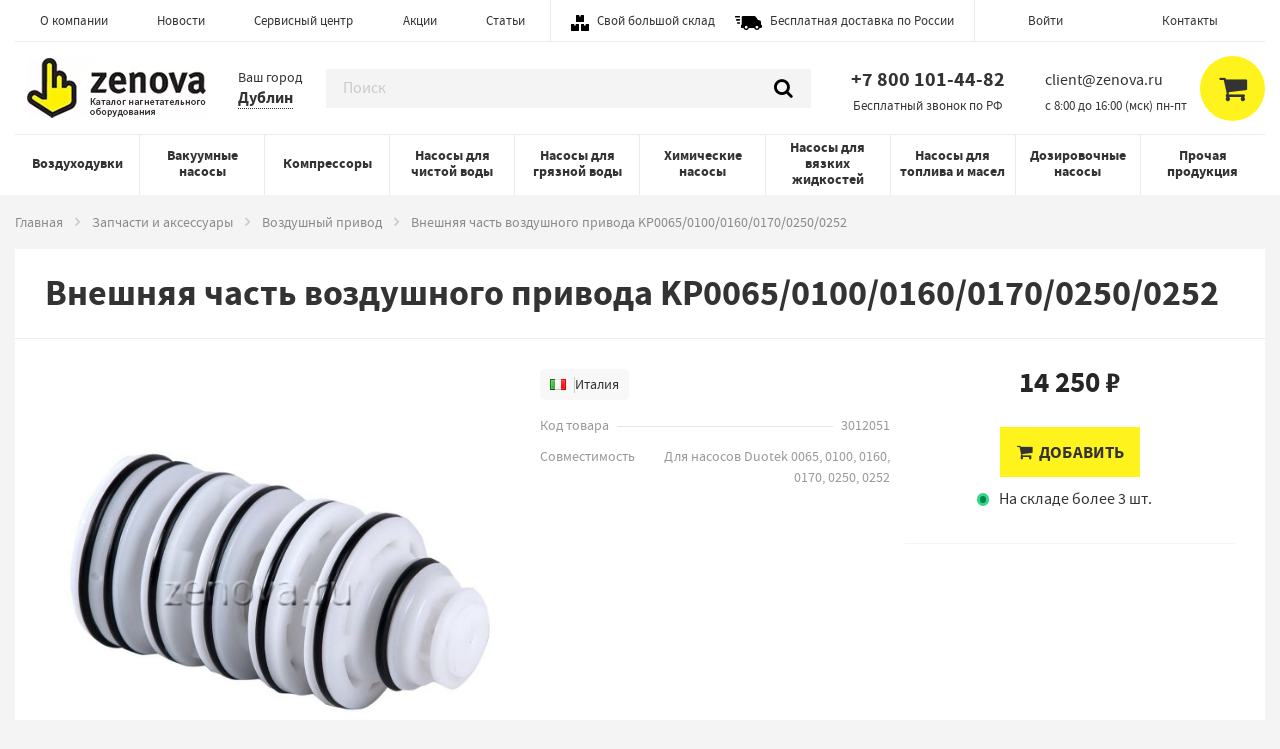

--- FILE ---
content_type: text/html; charset=utf-8
request_url: https://zenova.ru/additions/vneshnyaya-chast-vozdushnogo-privoda-kp0160-0252
body_size: 29718
content:
<!DOCTYPE html><html lang="ru"><head><meta charSet="utf-8"/><meta name="viewport" content="width=device-width, initial-scale=1"/><link rel="preload" as="image" href="/assets/icons/boxes.svg"/><link rel="preload" as="image" href="/assets/icons/car.svg"/><link rel="preload" as="image" href="/assets/xlogo.webp"/><link rel="preload" as="image" href="https://u.zenova.ru/picture/21240/medium_Внешняя_часть_воздушного_привода.jpg"/><link rel="preload" as="image" href="/assets/xlogo2.webp"/><link rel="preload" as="image" href="/assets/wa.png"/><link rel="stylesheet" href="/_next/static/chunks/bcbe19010497b5b7.css" data-precedence="next"/><link rel="stylesheet" href="/_next/static/chunks/289b4f86875bf6d1.css" data-precedence="next"/><link rel="stylesheet" href="/_next/static/chunks/ea0d61c77226cf68.css" data-precedence="next"/><link rel="preload" as="script" fetchPriority="low" href="/_next/static/chunks/b50374c33bf0db6f.js"/><script src="/_next/static/chunks/46e73c89cadb15ac.js" async=""></script><script src="/_next/static/chunks/fb05405d28cde905.js" async=""></script><script src="/_next/static/chunks/9c23f44fff36548a.js" async=""></script><script src="/_next/static/chunks/d66253ff0483edcd.js" async=""></script><script src="/_next/static/chunks/turbopack-814f27cbaea89210.js" async=""></script><script src="/_next/static/chunks/45732af66654872a.js" async=""></script><script src="/_next/static/chunks/5a00fce22c66e93b.js" async=""></script><script src="/_next/static/chunks/0c90e0246a86620a.js" async=""></script><script src="/_next/static/chunks/83a68154b02f7de9.js" async=""></script><script src="/_next/static/chunks/a947030193d72c14.js" async=""></script><script src="/_next/static/chunks/114037a57e4fbadb.js" async=""></script><script src="/_next/static/chunks/434e1f74fcc41877.js" async=""></script><script src="/_next/static/chunks/d917b0a2f0092224.js" async=""></script><script src="/_next/static/chunks/aa2464e12d77593a.js" async=""></script><script src="/_next/static/chunks/42bef8957d8b136d.js" async=""></script><script src="https://api-maps.yandex.ru/2.1/?apikey=597588c4-9812-4dcd-bc1b-e8b08c41d177&amp;lang=ru_RU" async=""></script><link rel="preload" href="/style.css" as="style"/><link rel="preload" href="/NewMobileMenu.css" as="style"/><link rel="preload" href="/assets/errors/x404.png" as="image"/><title>Внешняя часть воздушного привода KP0065/0100/0160/0170/0250/0252 - Zenova</title><meta name="description" content="Запасная внешняя часть пневмопривода для насосов Duotek 0065, 0100, 0160, 0170, 0250, 0252"/><meta name="keywords" content="внешняя часть воздушного привода kp0065/0100/0160/0170/0250/0252"/><link rel="shortcut icon" type="image/x-icon" href="/assets/logo-yellow_favicon.ico"/><link href="/assets/favicon.svg" rel="icon" type="image/svg+xml"/><meta name="google-site-verification" content="MFkuiF5PdVdSI7-3sXVGG02-h-h9y89Sdj68smLRvWg"/><meta name="yandex-verification" content="14bf41fb5cacf479"/><link rel="stylesheet" href="/style.css"/><link rel="stylesheet" href="/NewMobileMenu.css"/><script type="text/javascript">
                        (function(m,e,t,r,i,k,a){m[i]=m[i]||function(){(m[i].a=m[i].a||[]).push(arguments)};
                        m[i].l=1*new Date();k=e.createElement(t),a=e.getElementsByTagName(t)[0],k.async=1,k.src=r,a.parentNode.insertBefore(k,a)})
                        (window, document, "script", "https://mc.yandex.ru/metrika/tag.js", "ym");

                        ym(20136625, "init", {
                             clickmap:true,
                             trackLinks:true,
                             accurateTrackBounce:true,
                             webvisor:true,
                             trackHash:true,
                             ecommerce:"dataLayer"
                        });
                    </script><noscript><div><img src="https://mc.yandex.ru/watch/20136625" style="position:absolute;left:-9999px" alt=""/></div></noscript><style>
                .flag-icon { display: inline-block; width: 20px; height: 14px; background-size: cover; margin-right: 4px; vertical-align: middle; }
                .flag-icon-cn { background-image: url('/assets/icons/flag_cn.svg'); }
                .flag-icon-ru { background-image: url('/assets/icons/flag_ru.svg'); }
                .flag-icon-de { background-image: url('/assets/icons/flag_de.svg'); }
                .flag-icon-it { background-image: url('/assets/icons/flag_it.svg'); }
                .flag-icon-jp { background-image: url('/assets/icons/flag_jp.svg'); }
                .flag-icon-kr { background-image: url('/assets/icons/flag_kr.svg'); }
                .flag-icon-us { background-image: url('/assets/icons/flag_us.svg'); }
                .flag-icon-tr { background-image: url('/assets/icons/flag_tr.svg'); }
                .flag-icon-in { background-image: url('/assets/icons/flag_in.svg'); }
            </style><script type="application/ld+json">{"@context":"http://schema.org","@type":"Organization","name":"Зенова","legalName":"ООО «Зенова»","foundingDate":2006,"url":"https://zenova.ru","logo":"/assets/xlogo.webp","address":"info@zenova.ru","contactPoint":[{"@type":"ContactPoint","telephone":"+74951234567","contactType":"sales","areaServed":["RU","KZ","BY"]}]}</script><script src="/_next/static/chunks/664adc71bc2617c2.js" noModule=""></script></head><body><div hidden=""><!--$--><!--/$--></div><div class="off-canvas-wrapper getmodul"><div class="newmobilemenu " data-content-overlay="" data-content-scroll="false" data-off-canvas="" id="offCanvas"><div class="newmobilemenu-header"><h3>Меню</h3></div><div class="is-drilldown" style="min-height:568px;max-width:250px"><ul class="menu vertical drilldown"><li><div class="newmobilemenu-item-wrapper"><a class="has-submenu" href="/sections/vozduhoduvki">Воздуходувки</a><span class="newmobilemenu-submenu-toggle">+</span></div><ul class="menu vertical nested "><li><a href="/category/vozduhoduvki">Вихревые воздуходувки</a></li><li><a href="/category/rotornyje-vozduhoduvki">Роторные воздуходувки</a></li></ul></li><li><div class="newmobilemenu-item-wrapper"><a class="has-submenu" href="/sections/vakuumnye-nasosy">Вакуумные насосы</a><span class="newmobilemenu-submenu-toggle">+</span></div><ul class="menu vertical nested "><li><a href="/category/vakuumnyje-nasosy">Одноступенчатые пластинчато-роторные вакуумные насосы </a></li><li><a href="/category/dvuhstupenchatyje-plastinchato-rotornyje-vakuumnyje-nasosy">Двухступенчатые пластинчато-роторные вакуумные насосы</a></li><li><a href="/category/bezmaslyanyje-plastinchatyje-vakuumnyje-nasosy">Безмасляные пластинчато-роторные вакуумные насосы</a></li><li><a href="/category/vodokolcevyje-vakuumnyje-nasosy">Водокольцевые вакуумные насосы</a></li><li><a href="/category/porshnevie-vakuumnyje-nasosy">Мембранные и поршневые вакуумные насосы</a></li><li><a href="/category/kogtevyje-vakuumnyje-nasosy">Когтевые вакуумные насосы</a></li><li><a href="/category/busternye-vakuumnye-nasosy-rutsa">Бустерные вакуумные насосы Рутса</a></li><li><a href="/category/spiralnyje-vakuumnyje-nasosy">Спиральные вакуумные насосы</a></li><li><a href="/category/vintovyje-vakuumnyje-nasosy">Винтовые вакуумные насосы</a></li></ul></li><li><div class="newmobilemenu-item-wrapper"><a class="has-submenu" href="/sections/compressory">Компрессоры</a><span class="newmobilemenu-submenu-toggle">+</span></div><ul class="menu vertical nested "><li><a href="/category/kompressory-vintovyje">Винтовые компрессоры</a></li><li><a href="/category/bezmaslyanyje-kompressory">Безмасляные поршневые компрессоры</a></li><li><a href="/category/plastinchato-rotornyje-kompressory">Пластинчато-роторные компрессоры</a></li><li><a href="/category/kogtevyje-kompressory">Когтевые компрессоры</a></li></ul></li><li><div class="newmobilemenu-item-wrapper"><a class="has-submenu" href="/sections/nasosy-dlja-chistoj-vody">Насосы для чистой воды</a><span class="newmobilemenu-submenu-toggle">+</span></div><ul class="menu vertical nested "><li><a href="/category/centrobezhnye_nasosu">Консольные и моноблочные центробежные насосы для воды</a></li><li><a href="/category/cirkulyacionnyje-nasosy">Линейные циркуляционные насосы</a></li><li><a href="/category/nasosy_vysokogo_davlenia">Вертикальные многоступенчатые насосы</a></li><li><a href="/category/gorizontalnyje-mnogostupenchatyje-nasosy">Горизонтальные многоступенчатые насосы</a></li><li><a href="/category/nasosy_dlia_skvajin">Скважинные насосы</a></li></ul></li><li><div class="newmobilemenu-item-wrapper"><a class="has-submenu" href="/sections/nasosy-dlja-grjaznoj-vody">Насосы для грязной воды</a><span class="newmobilemenu-submenu-toggle">+</span></div><ul class="menu vertical nested "><li><a href="/category/poverhst_nasosu_dlia_gryaz">Поверхностные насосы для грязной воды</a></li><li><a href="/category/drenajnie_nasosu">Погружные дренажные насосы</a></li><li><a href="/category/fekalnie_nasosu">Погружные фекальные насосы</a></li><li><a href="/category/nasosy-s-izmelchitelem">Насосы для канализации с измельчителем</a></li></ul></li><li><div class="newmobilemenu-item-wrapper"><a class="has-submenu" href="/sections/nasosy-dlja-agressivnyh-sred">Химические насосы</a><span class="newmobilemenu-submenu-toggle">+</span></div><ul class="menu vertical nested "><li><a href="/category/membrannyje-nasosy">Мембранные пневматические насосы</a></li><li><a href="/category/germetichnyje-nasosy-s-magnitnoj-muftoj">Химические герметичные насосы с магнитной муфтой</a></li><li><a href="/category/himicheskije-nasosy">Химические центробежные насосы</a></li><li><a href="/category/polupogruzhnyje-khimicheskije-nasosy">Полупогружные химические насосы</a></li><li><a href="/category/bochkovyje-nasosy">Химические бочковые насосы</a></li><li><a href="/category/membrannye-electricheskie-nasosy">Мембранные электрические насосы</a></li></ul></li><li><div class="newmobilemenu-item-wrapper"><a class="has-submenu" href="/sections/nasosy-dlja-vjazkih-sred">Насосы для вязких жидкостей</a><span class="newmobilemenu-submenu-toggle">+</span></div><ul class="menu vertical nested "><li><a href="/category/impellernyje-nasosy">Импеллерные насосы</a></li><li><a href="/category/shesterennyje-nasosy">Шестеренные насосы</a></li><li><a href="/category/kulachkovye-pishchevye-nasosy">Кулачковые насосы</a></li><li><a href="/category/vintovyje-nasosy">Винтовые насосы</a></li><li><a href="/category/peristalticheskije-nasosy">Перистальтические насосы</a></li></ul></li><li><div class="newmobilemenu-item-wrapper"><a class="has-submenu" href="/sections/nasosy-dlja-topliva-i-masel">Насосы для топлива и масел</a><span class="newmobilemenu-submenu-toggle">+</span></div><ul class="menu vertical nested "><li><a href="/category/vysokotemperaturnyje-nasosy">Высокотемпературные насосы</a></li><li><a href="/category/nasosy-dlya-nefti-i-dizelnogo-topliva">Насосы для дизельного топлива</a></li><li><a href="/category/nasosy-dlya-masel">Насосы для масел</a></li><li><a href="/category/nasosy-dlya-benzina">Насосы для бензина и керосина</a></li><li><a href="/category/nasosy-dlya-smazki">Насосы для смазки</a></li></ul></li><li><div class="newmobilemenu-item-wrapper"><a class="has-submenu" href="/sections/dozirovochnye-nasosy">Дозировочные насосы</a><span class="newmobilemenu-submenu-toggle">+</span></div><ul class="menu vertical nested "><li><a href="/category/solenoidnyje-dozirujushhije-nasosy">Мембранные соленоидные дозирующие насосы</a></li><li><a href="/category/peristalticheskije-dozirujushhije-nasosy">Перистальтические дозирующие насосы</a></li><li><a href="/category/dozirovochnyje-nasosy">Плунжерные насосы - дозаторы</a></li><li><a href="/category/membrannyje-dozirujushhije-nasosy">Мембранные дозирующие насосы с электродвигателем</a></li></ul></li><li><div class="newmobilemenu-item-wrapper"><a class="has-submenu" href="/sections/prochaja-produkcija">Прочая продукция</a><span class="newmobilemenu-submenu-toggle">+</span></div><ul class="menu vertical nested "><li><a href="/category/himicheskie-polipropilenovye-ventilyatory">Химические полипропиленовые вентиляторы</a></li><li><a href="/category/himicheskaja-zapornaja-armatura">Химическая запорная арматура</a></li><li><a href="/category/pishhevyje-nasosy">Пищевые насосы</a></li><li><a href="/category/chastotnyje-preobrazovateli">Частотные преобразователи</a></li><li><a href="/additions">Запчасти и аксессуары</a></li></ul></li></ul><div class="newmobilemenu-contact-details"><h4>Контакты</h4><div class="js-hidden-part"><a class="js-send-stat-event" data-action="Call" data-label="Phone" href="tel:78001014482">+7 800 101-44-82 </a></div><div class="js-hidden-part"><a class="js-send-stat-event" data-action="Mail" data-label="Email" href="mailto:client@zenova.ru">client@zenova.ru</a></div><div class="workhourpfraze">c 8:00 до 16:00 (мск) пн-пт</div></div><ul class="menu vertical newmobilemenu-side-menu"><li class="item"><a class="item-link" href="/about">О компании</a></li><li class="item"><a class="item-link" href="/news">Новости</a></li><li class="item"><a class="item-link" href="/service">Сервисный центр</a></li><li class="item"><a class="item-link" href="/contacts">Контакты</a></li></ul></div></div><div class="newmobilemenu-content"><header class="main-header" id="top-navigation"><div class="zen-container"><div class="top-menu-wrapper"><ul class="menu top-menu"><li class="item"><a class="item-link" href="/about">О компании</a></li><li class="item"><a class="item-link" href="/news">Новости</a></li><li class="item"><a class="item-link" href="/service">Сервисный центр</a></li><li class="item"><a class="item-link" href="/stop-price">Акции</a></li><li class="item"><a class="item-link" href="/articles">Статьи</a></li></ul><ul class="menu expo-menu"><li class="item"><img alt="Свой большой склад" src="/assets/icons/boxes.svg"/><span><a style="display:inline;padding:0" href="/about#our_warehouse">Свой большой склад</a></span></li><li class="item"><img alt="Бесплатная доставка по России" src="/assets/icons/car.svg"/><span><a style="display:inline;padding:0" href="/delivery">Бесплатная доставка по России</a></span></li></ul><ul class="menu top-menu"><li class="item" style="margin-top:3px"><a href="/cabinet">Войти</a></li><li class="item"><a class="item-link" href="/contacts">Контакты</a></li></ul></div><div class="middle-menu-wrapper"><ul class="menu middle-menu"><li class="item toggler"><i class="icon sidebar" data-toggle="offCanvas"></i></li><li class="item logo-wrap"><a class="logo" href="/"><img alt="Zenova — каталог нагнетательного оборудования" src="/assets/xlogo.webp"/></a></li><li class="item city-wrapper"><div class="desktop"><div>Ваш город</div><a class="js-cart-city city-selector pseudo-link" data-cityname="Дублин" data-hasdelivery="true" data-located="true" data-latitude="40.0992" data-longitude="-83.1141" data-no-points="false" data-open="cities-switcher-modal" data-perm="true" aria-controls="cities-switcher-modal" aria-haspopup="true" tabindex="0">Дублин</a></div></li><!--$--><li class="item directory-search js-directory-search loading"><form class="form-group" action="/search"><input class="form-control newsearch" autoComplete="off" placeholder="Поиск" type="search" name="q" value=""/><button aria-label="Поиск" type="submit"><i class="icon search"></i></button></form></li><!--/$--><li class="item phone" style="position:relative;padding-top:0px"><div class="js-hidden-part"><a class="js-send-stat-event" data-action="Call" data-label="Phone" href="tel:+7 800 101-44-82 ">+7 800 101-44-82 </a><div style="display:none" class="js-hide-on-click js-send-stat-event" data-action="Show" data-label="Phone"><span class="pseudo-link">показать</span></div></div><div class="phonepfraze" style="position:absolute;font-size:.8125rem;top:30px;left:30px">Бесплатный звонок по РФ</div></li><li class="item email" style="position:relative;padding-top:0px"><div class="js-hidden-part"><a style="padding-right:25px;padding-left:0px" class="js-send-stat-event" data-action="Mail" data-label="Email" href="mailto:client@zenova.ru"><span>client@zenova.ru</span></a><div style="display:none" class="js-hide-on-click js-send-stat-event" data-action="Show" data-label="Email"><span class="pseudo-link">показать</span></div></div><div class="workhourpfraze" style="position:absolute;font-size:.8125rem;top:30px;left:12px">c 8:00 до 16:00 (мск) пн-пт</div></li><li class="item right-panel" style="display:flex;align-items:center;gap:0px;padding-left:0px;padding-right:0px"><a class="btn-circle search-circle ripple" style="cursor:pointer"><div class="ripple-inner"><i class="icon call"></i></div></a><a class="btn-circle search-circle ripple" style="cursor:pointer"><div class="ripple-ink"></div><div class="ripple-inner"><i class="icon search"></i></div></a><div class="cart-component"><a class="btn-circle cart-circle ripple"><div class="ripple-ink"></div><div class="ripple-inner"><i class="icon cart"></i></div></a></div></li></ul><div class="item city-wrapper"><div class="mobile"><span>Ваш город: </span><a class="js-cart-city city-selector pseudo-link" data-cityname="Дублин" data-hasdelivery="true" data-located="true" data-latitude="40.0992" data-longitude="-83.1141" data-no-points="false" data-open="cities-switcher-modal" data-perm="true" aria-controls="cities-switcher-modal" aria-haspopup="true" tabindex="0">Дублин</a></div></div></div><div class="directory-menu-wrapper"><ul class="menu directory-menu"><li class="item js-hover-toggler js-current parent-section-1  "><a class="item-link" href="/sections/vozduhoduvki">Воздуходувки</a></li><li class="item js-hover-toggler js-current parent-section-2  "><a class="item-link" href="/sections/vakuumnye-nasosy">Вакуумные насосы</a></li><li class="item js-hover-toggler js-current parent-section-3  "><a class="item-link" href="/sections/compressory">Компрессоры</a></li><li class="item js-hover-toggler js-current parent-section-4  "><a class="item-link" href="/sections/nasosy-dlja-chistoj-vody">Насосы для чистой воды</a></li><li class="item js-hover-toggler js-current parent-section-5  "><a class="item-link" href="/sections/nasosy-dlja-grjaznoj-vody">Насосы для грязной воды</a></li><li class="item js-hover-toggler js-current parent-section-6  "><a class="item-link" href="/sections/nasosy-dlja-agressivnyh-sred">Химические насосы</a></li><li class="item js-hover-toggler js-current parent-section-7  "><a class="item-link" href="/sections/nasosy-dlja-vjazkih-sred">Насосы для вязких жидкостей</a></li><li class="item js-hover-toggler js-current parent-section-8  "><a class="item-link" href="/sections/nasosy-dlja-topliva-i-masel">Насосы для топлива и масел</a></li><li class="item js-hover-toggler js-current parent-section-9  "><a class="item-link" href="/sections/dozirovochnye-nasosy">Дозировочные насосы</a></li><li class="item js-hover-toggler js-current parent-section-10  "><a class="item-link" href="/sections/prochaja-produkcija">Прочая продукция</a></li></ul></div></div></header><main><div class="zen-container"><nav aria-label="Breadcrumbs:" role="navigation"><ul class="breadcrumbs"><li><a class="section" href="/">Главная</a></li><li><a class="section" href="/additions">Запчасти и аксессуары</a></li><li><a class="section" href="/additions/category_vozdushnyj-privod">Воздушный привод</a></li><li>Внешняя часть воздушного привода KP0065/0100/0160/0170/0250/0252</li></ul></nav></div><div class="b-details"><div class="zen-container"><div class="main-item-info"><div class="caption"><h1 class="header">Внешняя часть воздушного привода KP0065/0100/0160/0170/0250/0252</h1></div><div class="main-item-content"><div class="grid grid-wrap"><div class="cell left"><div class="addition-slider"><div class="slides single-image"><div class="slider slider-for slick-initialized slick-slider slick-dotted"><div class="slick-slider slick-initialized"><div class="slick-list"><div class="slick-track" style="width:100%;left:0%"><div data-index="0" class="slick-slide slick-active slick-current" tabindex="-1" aria-hidden="false" style="outline:none;width:100%;position:relative;left:0;opacity:1;z-index:999;transition:opacity 500ms ease, visibility 500ms ease"><div><div class="slick-slide slick-current slick-active" data-slick-index="0" aria-hidden="false" style="width:100%;display:inline-block" role="tabpanel" id="slick-slide00" aria-describedby="slick-slide-control00" tabindex="-1"><div class="slide" style="width:100%;display:inline-block"><a data-caption="Внешняя часть воздушного привода" data-fancybox="gallery" href="https://u.zenova.ru/picture/21240/Внешняя_часть_воздушного_привода.jpg" tabindex="0"><img alt="Внешняя часть воздушного привода" src="https://u.zenova.ru/picture/21240/medium_Внешняя_часть_воздушного_привода.jpg" style="width:100%;display:inline-block"/></a></div></div></div></div></div></div></div></div></div></div></div><div class="cell right"><div class="info"><div class="new-info-block"><div class="new-attr-block"><i class="flag it"></i><span class="divider"></span> <!-- -->Италия</div></div><div class="properties sales"><div class="properties sales"><div class="property tooltipnew-body"><div class="title">Код товара</div><div class="line"></div><input class="amounts30000" type="hidden" name="prop[30000][743]" value="3012051"/><div class="amount amountsvalue30000_743">3012051</div></div><div class="property tooltipnew-body"><div class="title">Совместимость</div><div class="line"></div><input class="amounts30200" type="hidden" name="prop[30200][743]" value="Для насосов Duotek 0065, 0100, 0160, 0170, 0250, 0252"/><div class="amount amountsvalue30200_743">Для насосов Duotek 0065, 0100, 0160, 0170, 0250, 0252</div></div></div><script>
                    // Обработчик ввода в поля дополнительных параметров
                    document.addEventListener('keyup', function(e) {
                        if (e.target.name === 'dopparam') {
                            const target = e.target;
                            
                            // Проверяем, что target является DOM-элементом
                            if (!target || !target.closest) {
                                return;
                            }
                            
                            const k = target.getAttribute('data-k');
                            const d = target.getAttribute('data-d');
                            const id = target.getAttribute('data-id');
                            const val = target.getAttribute('data-val');
                            const name = target.getAttribute('data-name');
                            const unit = target.getAttribute('data-unit');
                            const value = target.value;

                            if (e.which === 13) {
                                const filterElement = target.closest('.dopparamfilter');
                                if (filterElement) {
                                    filterElement.style.display = 'none';
                                }
                            }

                            if (k === '?') {
                                const itog = value * val / d;
                                const divElement = target.closest('div');
                                if (divElement && divElement.previousElementSibling) {
                                    const amountElement = divElement.previousElementSibling.querySelector('.amount');
                                    if (amountElement) {
                                        amountElement.innerHTML = itog.toFixed(2);
                                    }
                                }
                            }
                            if (d === '?') {
                                if (value > 0) {
                                    const itog = val * k / value;
                                    const divElement = target.closest('div');
                                    if (divElement && divElement.previousElementSibling) {
                                        const amountElement = divElement.previousElementSibling.querySelector('.amount');
                                        if (amountElement) {
                                            amountElement.innerHTML = itog.toFixed(2);
                                        }
                                    }
                                }
                            }

                            const divElement = target.closest('div');
                            if (divElement && divElement.previousElementSibling) {
                                const titleUnitElement = divElement.previousElementSibling.querySelector('.titleunit');
                                if (titleUnitElement) {
                                    titleUnitElement.innerHTML = 
                                        '<br>(<a data-id="' + id + '" class="showdoparam" style="border-bottom: dashed 1px grey">' + name + ': ' + value + ' ' + unit + '</a>)';
                                }
                            }
                        }
                    });

                    // Обработчик потери фокуса
                    document.addEventListener('focusout', function(e) {
                        if (e.target.name === 'dopparam') {
                            const target = e.target;
                            
                            // Проверяем, что target является DOM-элементом
                            if (!target || !target.closest) {
                                return;
                            }
                            
                            const filterElement = target.closest('.dopparamfilter');
                            if (filterElement) {
                                filterElement.style.display = 'none';
                            }
                        }
                    });

                    // Обработчик клика по ссылке показа дополнительных параметров
                    document.addEventListener('click', function(e) {
                        if (e.target.classList.contains('showdoparam')) {
                            const id = e.target.getAttribute('data-id');
                            document.querySelector('.dopparamf' + id).style.display = 'block';
                        }
                    });

                    // Обработчик ввода только чисел
                    document.addEventListener('input', function(e) {
                        if (e.target.classList.contains('onlynumber')) {
                            if (e.target.value.match(/[^0-9.]/g)) {
                                let num = e.target.value.replace(/[^0-9.,]/g, '');
                                e.target.value = num.replace(/,/, '.');
                            }
                        }
                    });
                </script></div></div><div class="sale"><div class="options sales"><div class="main-info"><div class="prices__"><div class="price"><div class="ui tab prices-rub active" data-tab="prices-rub">14 250 ₽</div><div class="ui tab prices-nominal" data-tab="prices-nominal">150 €</div></div></div><button class="button primary ripple addcartnew" data-kind="addition" data-model-id="743" data-price-name=""><div class="ripple-ink"></div><div class="ripple-inner"><i class="icon cart"></i>Добавить</div></button></div><div class="in-stock" style="margin-top:10px">На складе более 3 шт.</div></div><div class="achievements"><div class="new-under-but-block" style="margin-left:20px;margin-top:-5px"></div></div></div></div></div><div class="tooltip top align-right" style="opacity:0;visibility:hidden;position:fixed;z-index:9999;pointer-events:none"></div></div><div class="segment full-info-category"><div class="grid grid-wrap"><div class="cell left" id="addition-cell-left2"><div data-sticky-container="" class="sticky-container"><div class="list-group sticky is-anchored is-at-top" style="max-width:290.5px;margin-top:0;bottom:auto;top:0"><ul class="vertical menu"><li class="item"><a href="#top"><strong><i class="icon angle up"></i>Вернуться к товару</strong></a></li><li class="item"><a href="#definition-specification">Характеристики</a></li><li class="item"><a href="#compatible">Совместимые модели оборудования</a></li></ul></div></div></div><div class="cell right" id="addition-cell-right2"><div class="article text"><div><h2 class="header" id="definition-specification"></h2><div><h3 class="header" id="specification" name="specification">Внешняя часть воздушного привода KP0065/0100/0160/0170/0250/0252 – описание</h2><div class="definition-specification"><p><span style="font-size: 16px;">Привод выполнен из&nbsp;POMc (acetal resin).</span></p></div></div></div><h3 id="compatible" class="header">Совместимые модели оборудования</h3><div><h4 class="header">Мембранные насосы Duotek</h4><p class="links"><span><a href="/category/membrannyje-nasosy/model/af0100al"><span style="white-space:nowrap">AF0100AL</span></a>, </span><span><a href="/category/membrannyje-nasosy/model/af160al"><span style="white-space:nowrap">AF0160AL</span></a>, </span><span><a href="/category/membrannyje-nasosy/model/af0170p"><span style="white-space:nowrap">AF0170P</span></a>, </span><span><a href="/category/membrannyje-nasosy/model/af0170pd"><span style="white-space:nowrap">AF0170PD</span></a>, </span><span><a href="/category/membrannyje-nasosy/model/af0170k"><span style="white-space:nowrap">AF0170K</span></a>, </span><span><a href="/category/membrannyje-nasosy/model/af0170s"><span style="white-space:nowrap">AF0170S</span></a>, </span><span><a href="/category/membrannyje-nasosy/model/af0250al"><span style="white-space:nowrap">AF0250AL</span></a>, </span><span><a href="/category/membrannyje-nasosy/model/af0252p"><span style="white-space:nowrap">AF0252P</span></a>, </span><span><a href="/category/membrannyje-nasosy/model/af0252k"><span style="white-space:nowrap">AF0252K</span></a>, </span><span><a href="/category/membrannyje-nasosy/model/af0252s"><span style="white-space:nowrap">AF0252S</span></a>, </span><span><a href="/category/membrannyje-nasosy/model/af0160k"><span style="white-space:nowrap">AF0160K</span></a>, </span><span><a href="/category/membrannyje-nasosy/model/af0250p"><span style="white-space:nowrap">AF0250P</span></a>, </span><span><a href="/category/membrannyje-nasosy/model/af0160"><span style="white-space:nowrap">AF0160P</span></a>, </span><span><a href="/category/membrannyje-nasosy/model/af0100s"><span style="white-space:nowrap">AF0100S</span></a>, </span><span><a href="/category/membrannyje-nasosy/model/af0100"><span style="white-space:nowrap">AF0100P</span></a>, </span><span><a href="/category/membrannyje-nasosy/model/af0160s"><span style="white-space:nowrap">AF0160S</span></a>, </span><span><a href="/category/membrannyje-nasosy/model/af0250k"><span style="white-space:nowrap">AF0250K</span></a>, </span><span><a href="/category/membrannyje-nasosy/model/af0100k"><span style="white-space:nowrap">AF0100K</span></a>, </span><span><a href="/category/membrannyje-nasosy/model/af0065p"><span style="white-space:nowrap">AF0065P</span></a>, </span><span><a href="/category/membrannyje-nasosy/model/af0065k"><span style="white-space:nowrap">AF0065K</span></a>, </span><span><a href="/category/membrannyje-nasosy/model/af0065al"><span style="white-space:nowrap">AF0065AL</span></a>, </span><span><a href="/category/membrannyje-nasosy/model/af0250s"><span style="white-space:nowrap">AF0250S</span></a></span></p></div><div id="reviews"><div class="new_mod_tabs_container"><div class="new_mod_tab_nav"><div class="new_mod_tab"><input type="radio" id="new_mod_tab1" name="new_mod_tab_group"/><label for="new_mod_tab1">Отзывы (<!-- -->0<!-- -->)</label></div><div class="new_mod_tab"><input type="radio" id="new_mod_tab2" name="new_mod_tab_group" checked=""/><label for="new_mod_tab2">Вопрос-Ответ (<span class="count_qa">0</span>)</label></div></div><div class="new_mod_content_wrapper" id="reviews"><div class="new_mod_tab_content new_mod_tab1_content "><div><div><p>У нас пока нет отзывов по этому аксессуару.</p><div class="review-form-container"><div class="add-new-review" id="add_new_review"><div class="button-line"><a style="border-bottom:1px dashed #333 !important" class="link right js-add-new-review">Оставить свой отзыв</a></div></div></div></div></div></div><div class="new_mod_tab_content new_mod_tab2_content active"><div class="jsx-4083233030eeb43d qa-container"><div class="jsx-4083233030eeb43d qa-form"><textarea id="question" placeholder="Задайте ваш вопрос..." maxLength="500" class="jsx-4083233030eeb43d"></textarea><div id="qa-email-field" class="jsx-4083233030eeb43d qa-email-field "><input type="email" id="qa-email-input" placeholder="Ваш email (необязательно)" class="jsx-4083233030eeb43d" value=""/></div><div id="message" class="jsx-4083233030eeb43d qa-error"></div><button class="jsx-4083233030eeb43d">Отправить вопрос</button></div><div id="qa-list" class="jsx-4083233030eeb43d"><div class="jsx-4083233030eeb43d qa-no-questions">В настоящее время никто вопросов не задавал. Вы можете быть первым.</div></div></div></div></div></div></div></div></div></div></div></div></div></div><!--$--><!--/$--></main><footer class="main-footer" id="bottom-navigation"><div class="zen-container"><div class="footer-top"><a class="logo" href="/"><img alt="Логотип Зенова" src="/assets/xlogo2.webp"/></a><ul class="menu footer-menu"><li class="item"><a class="item-link" href="/about">О компании</a></li><li class="item"><a class="item-link" href="/news">Новости</a></li><li class="item"><a class="item-link" href="/specialprice">Прямые поставки</a></li><li class="item"><a class="item-link" href="/stop-price">Акции</a></li><li class="item"><a class="item-link" href="/service">Сервисный центр</a></li><li class="item"><a class="item-link" href="/delivery">Доставка</a></li><li class="item"><a class="item-link" href="/articles">Статьи</a></li><li class="item"><a class="item-link" href="/videos">Видео</a></li><li class="item"><a class="item-link" href="/contacts">Контакты</a></li></ul><div class="phone"><div class="js-hidden-part"><a class="js-send-stat-event" data-action="Call" data-label="Phone" href="tel:78001014482">+7 800 101-44-82 </a></div><div><a href="https://web.whatsapp.com/send/?phone=79024714420&amp;text&amp;type=phone_number&amp;app_absent=0" target="_blank" style="font-size:14px;font-weight:normal"><img style="width:20px;float:left;display:block;margin-top:4px;margin-right:5px" src="/assets/wa.png" alt="WhatsApp"/>WhatsApp</a></div></div></div><div class="footer-bottom"><div class="copyright">© Зенова, 2006-<!-- -->2026<!-- -->. Все права защищены.</div><div class="policy"><a href="/warranty">Порядок реализации гарантийных и иных связанных с ними условий</a><a href="/privacy_policy">Политика конфиденциальности и авторские права</a><span>Ctrl+Enter или <a class="checkerror" href="#">сообщить об ошибке</a></span></div></div></div></footer></div><div id="toTop" style="display:none"><i class="icon angle up"></i></div><!--$--><!--$--><!--/$--><!--/$--></div><script src="/_next/static/chunks/b50374c33bf0db6f.js" id="_R_" async=""></script><script>(self.__next_f=self.__next_f||[]).push([0])</script><script>self.__next_f.push([1,"1:\"$Sreact.fragment\"\n3:I[39756,[\"/_next/static/chunks/45732af66654872a.js\",\"/_next/static/chunks/5a00fce22c66e93b.js\"],\"default\"]\n4:I[37457,[\"/_next/static/chunks/45732af66654872a.js\",\"/_next/static/chunks/5a00fce22c66e93b.js\"],\"default\"]\n6:I[97367,[\"/_next/static/chunks/45732af66654872a.js\",\"/_next/static/chunks/5a00fce22c66e93b.js\"],\"OutletBoundary\"]\n7:\"$Sreact.suspense\"\n9:I[97367,[\"/_next/static/chunks/45732af66654872a.js\",\"/_next/static/chunks/5a00fce22c66e93b.js\"],\"ViewportBoundary\"]\nb:I[97367,[\"/_next/static/chunks/45732af66654872a.js\",\"/_next/static/chunks/5a00fce22c66e93b.js\"],\"MetadataBoundary\"]\nd:I[68027,[\"/_next/static/chunks/45732af66654872a.js\",\"/_next/static/chunks/5a00fce22c66e93b.js\"],\"default\"]\n:HL[\"/_next/static/chunks/bcbe19010497b5b7.css\",\"style\"]\n:HL[\"/_next/static/chunks/289b4f86875bf6d1.css\",\"style\"]\n:HL[\"/_next/static/chunks/ea0d61c77226cf68.css\",\"style\"]\n"])</script><script>self.__next_f.push([1,"0:{\"P\":null,\"b\":\"build-1769516590479\",\"c\":[\"\",\"additions\",\"vneshnyaya-chast-vozdushnogo-privoda-kp0160-0252\"],\"q\":\"\",\"i\":false,\"f\":[[[\"\",{\"children\":[\"additions\",{\"children\":[[\"modelAddition\",\"vneshnyaya-chast-vozdushnogo-privoda-kp0160-0252\",\"d\"],{\"children\":[\"__PAGE__\",{}]}]}]},\"$undefined\",\"$undefined\",true],[[\"$\",\"$1\",\"c\",{\"children\":[[[\"$\",\"script\",\"script-0\",{\"src\":\"/_next/static/chunks/0c90e0246a86620a.js\",\"async\":true,\"nonce\":\"$undefined\"}],[\"$\",\"script\",\"script-1\",{\"src\":\"/_next/static/chunks/83a68154b02f7de9.js\",\"async\":true,\"nonce\":\"$undefined\"}],[\"$\",\"script\",\"script-2\",{\"src\":\"/_next/static/chunks/a947030193d72c14.js\",\"async\":true,\"nonce\":\"$undefined\"}]],\"$L2\"]}],{\"children\":[[\"$\",\"$1\",\"c\",{\"children\":[null,[\"$\",\"$L3\",null,{\"parallelRouterKey\":\"children\",\"error\":\"$undefined\",\"errorStyles\":\"$undefined\",\"errorScripts\":\"$undefined\",\"template\":[\"$\",\"$L4\",null,{}],\"templateStyles\":\"$undefined\",\"templateScripts\":\"$undefined\",\"notFound\":\"$undefined\",\"forbidden\":\"$undefined\",\"unauthorized\":\"$undefined\"}]]}],{\"children\":[[\"$\",\"$1\",\"c\",{\"children\":[null,[\"$\",\"$L3\",null,{\"parallelRouterKey\":\"children\",\"error\":\"$undefined\",\"errorStyles\":\"$undefined\",\"errorScripts\":\"$undefined\",\"template\":[\"$\",\"$L4\",null,{}],\"templateStyles\":\"$undefined\",\"templateScripts\":\"$undefined\",\"notFound\":\"$undefined\",\"forbidden\":\"$undefined\",\"unauthorized\":\"$undefined\"}]]}],{\"children\":[[\"$\",\"$1\",\"c\",{\"children\":[\"$L5\",[[\"$\",\"link\",\"0\",{\"rel\":\"stylesheet\",\"href\":\"/_next/static/chunks/bcbe19010497b5b7.css\",\"precedence\":\"next\",\"crossOrigin\":\"$undefined\",\"nonce\":\"$undefined\"}],[\"$\",\"link\",\"1\",{\"rel\":\"stylesheet\",\"href\":\"/_next/static/chunks/289b4f86875bf6d1.css\",\"precedence\":\"next\",\"crossOrigin\":\"$undefined\",\"nonce\":\"$undefined\"}],[\"$\",\"link\",\"2\",{\"rel\":\"stylesheet\",\"href\":\"/_next/static/chunks/ea0d61c77226cf68.css\",\"precedence\":\"next\",\"crossOrigin\":\"$undefined\",\"nonce\":\"$undefined\"}],[\"$\",\"script\",\"script-0\",{\"src\":\"/_next/static/chunks/114037a57e4fbadb.js\",\"async\":true,\"nonce\":\"$undefined\"}],[\"$\",\"script\",\"script-1\",{\"src\":\"/_next/static/chunks/434e1f74fcc41877.js\",\"async\":true,\"nonce\":\"$undefined\"}],[\"$\",\"script\",\"script-2\",{\"src\":\"/_next/static/chunks/d917b0a2f0092224.js\",\"async\":true,\"nonce\":\"$undefined\"}],[\"$\",\"script\",\"script-3\",{\"src\":\"/_next/static/chunks/aa2464e12d77593a.js\",\"async\":true,\"nonce\":\"$undefined\"}]],[\"$\",\"$L6\",null,{\"children\":[\"$\",\"$7\",null,{\"name\":\"Next.MetadataOutlet\",\"children\":\"$@8\"}]}]]}],{},null,false,false]},null,false,false]},null,false,false]},null,false,false],[\"$\",\"$1\",\"h\",{\"children\":[null,[\"$\",\"$L9\",null,{\"children\":\"$@a\"}],[\"$\",\"div\",null,{\"hidden\":true,\"children\":[\"$\",\"$Lb\",null,{\"children\":[\"$\",\"$7\",null,{\"name\":\"Next.Metadata\",\"children\":\"$@c\"}]}]}],null]}],false]],\"m\":\"$undefined\",\"G\":[\"$d\",[]],\"S\":false}\n"])</script><script>self.__next_f.push([1,"a:[[\"$\",\"meta\",\"0\",{\"charSet\":\"utf-8\"}],[\"$\",\"meta\",\"1\",{\"name\":\"viewport\",\"content\":\"width=device-width, initial-scale=1\"}]]\n"])</script><script>self.__next_f.push([1,"e:I[22016,[\"/_next/static/chunks/0c90e0246a86620a.js\",\"/_next/static/chunks/83a68154b02f7de9.js\",\"/_next/static/chunks/a947030193d72c14.js\",\"/_next/static/chunks/114037a57e4fbadb.js\",\"/_next/static/chunks/434e1f74fcc41877.js\",\"/_next/static/chunks/d917b0a2f0092224.js\",\"/_next/static/chunks/aa2464e12d77593a.js\"],\"\"]\nf:I[68377,[\"/_next/static/chunks/0c90e0246a86620a.js\",\"/_next/static/chunks/83a68154b02f7de9.js\",\"/_next/static/chunks/a947030193d72c14.js\",\"/_next/static/chunks/114037a57e4fbadb.js\",\"/_next/static/chunks/434e1f74fcc41877.js\",\"/_next/static/chunks/d917b0a2f0092224.js\",\"/_next/static/chunks/aa2464e12d77593a.js\"],\"default\"]\n10:I[58671,[\"/_next/static/chunks/0c90e0246a86620a.js\",\"/_next/static/chunks/83a68154b02f7de9.js\",\"/_next/static/chunks/a947030193d72c14.js\",\"/_next/static/chunks/114037a57e4fbadb.js\",\"/_next/static/chunks/434e1f74fcc41877.js\",\"/_next/static/chunks/d917b0a2f0092224.js\",\"/_next/static/chunks/aa2464e12d77593a.js\"],\"default\"]\n11:I[32480,[\"/_next/static/chunks/0c90e0246a86620a.js\",\"/_next/static/chunks/83a68154b02f7de9.js\",\"/_next/static/chunks/a947030193d72c14.js\",\"/_next/static/chunks/114037a57e4fbadb.js\",\"/_next/static/chunks/434e1f74fcc41877.js\",\"/_next/static/chunks/d917b0a2f0092224.js\",\"/_next/static/chunks/aa2464e12d77593a.js\"],\"default\"]\n12:I[55949,[\"/_next/static/chunks/0c90e0246a86620a.js\",\"/_next/static/chunks/83a68154b02f7de9.js\",\"/_next/static/chunks/a947030193d72c14.js\",\"/_next/static/chunks/114037a57e4fbadb.js\",\"/_next/static/chunks/434e1f74fcc41877.js\",\"/_next/static/chunks/d917b0a2f0092224.js\",\"/_next/static/chunks/aa2464e12d77593a.js\"],\"default\"]\n13:I[22198,[\"/_next/static/chunks/0c90e0246a86620a.js\",\"/_next/static/chunks/83a68154b02f7de9.js\",\"/_next/static/chunks/a947030193d72c14.js\",\"/_next/static/chunks/114037a57e4fbadb.js\",\"/_next/static/chunks/434e1f74fcc41877.js\",\"/_next/static/chunks/d917b0a2f0092224.js\",\"/_next/static/chunks/aa2464e12d77593a.js\"],\"default\"]\n14:I[51617,[\"/_next/static/chunks/0c90e0246a86620a.js\",\"/_next/static/chunks/83a68154b02f7de9.js\",\"/_next/static/chunks/a947030193d72c14.js\",\"/_next/static/chunks/114037a57e4fbadb.js\",\"/_next/static/chunks/434e1f74fcc41877.js\",\"/_next/static/chunks/d917b0a2f0092224.js\",\"/_next/static/chunks/aa2464e12d77593a.js\"],\"default\"]\n"])</script><script>self.__next_f.push([1,"5:[[\"$\",\"div\",null,{\"className\":\"zen-container\",\"children\":[\"$\",\"nav\",null,{\"aria-label\":\"Breadcrumbs:\",\"role\":\"navigation\",\"children\":[\"$\",\"ul\",null,{\"className\":\"breadcrumbs\",\"children\":[[[\"$\",\"li\",\"0\",{\"children\":[\"$\",\"$Le\",null,{\"href\":\"/\",\"className\":\"section\",\"children\":\"Главная\"}]}],[\"$\",\"li\",\"1\",{\"children\":[\"$\",\"$Le\",null,{\"href\":\"/additions\",\"className\":\"section\",\"children\":\"Запчасти и аксессуары\"}]}],[\"$\",\"li\",\"2\",{\"children\":[\"$\",\"$Le\",null,{\"href\":\"/additions/category_vozdushnyj-privod\",\"className\":\"section\",\"children\":\"Воздушный привод\"}]}]],[\"$\",\"li\",null,{\"children\":\"Внешняя часть воздушного привода KP0065/0100/0160/0170/0250/0252\"}]]}]}]}],[\"$\",\"div\",null,{\"className\":\"b-details\",\"children\":[\"$\",\"div\",null,{\"className\":\"zen-container\",\"children\":[\"$\",\"div\",null,{\"className\":\"main-item-info\",\"children\":[[\"$\",\"div\",null,{\"className\":\"caption\",\"children\":[[\"$\",\"h1\",null,{\"className\":\"header\",\"children\":\"Внешняя часть воздушного привода KP0065/0100/0160/0170/0250/0252\"}],false]}],[\"$\",\"div\",null,{\"className\":\"main-item-content\",\"children\":[[\"$\",\"div\",null,{\"className\":\"grid grid-wrap\",\"children\":[[\"$\",\"div\",null,{\"className\":\"cell left\",\"children\":[\"$\",\"$Lf\",null,{\"pictures\":[{\"type\":\"pictures\",\"title\":\"Внешняя часть воздушного привода\",\"img_thumb\":\"https://u.zenova.ru/picture/21240/thumb_Внешняя_часть_воздушного_привода.jpg\",\"img_medium\":\"https://u.zenova.ru/picture/21240/medium_Внешняя_часть_воздушного_привода.jpg\",\"img\":\"https://u.zenova.ru/picture/21240/Внешняя_часть_воздушного_привода.jpg\"}],\"videos\":[],\"spinImages\":[]}]}],[\"$\",\"div\",null,{\"className\":\"cell right\",\"children\":[[\"$\",\"div\",null,{\"className\":\"info\",\"children\":[[\"$\",\"$L10\",null,{\"reviewsCount\":0,\"questionsCount\":0,\"guarantee\":0,\"country\":{\"name\":\"Италия\",\"flag\":\"it\"},\"quality\":0,\"reliability\":0,\"ratingReviews\":0}],[\"$\",\"div\",null,{\"className\":\"properties sales\",\"children\":[\"$\",\"$L11\",null,{\"properties\":[{\"id\":30000,\"name\":\"Код товара\",\"unit\":\"\",\"value\":\"3012051\",\"value_trial\":\"\",\"znak\":\"i\",\"hint\":\"\"},{\"id\":30200,\"name\":\"Совместимость\",\"unit\":\"\",\"value\":\"Для насосов Duotek 0065, 0100, 0160, 0170, 0250, 0252\",\"value_trial\":\"\",\"znak\":\"i\",\"hint\":\"\"}],\"additionId\":\"743\"}]}]]}],[\"$\",\"div\",null,{\"className\":\"sale\",\"children\":[[\"$\",\"div\",null,{\"className\":\"options sales\",\"children\":[[\"$\",\"div\",null,{\"className\":\"main-info\",\"children\":[[\"$\",\"div\",null,{\"className\":\"prices__\",\"children\":[\"$\",\"div\",null,{\"className\":\"price\",\"children\":[[[\"$\",\"div\",null,{\"className\":\"ui tab prices-rub active\",\"data-tab\":\"prices-rub\",\"children\":\"14 250 ₽\"}],[\"$\",\"div\",null,{\"className\":\"ui tab prices-nominal\",\"data-tab\":\"prices-nominal\",\"children\":\"150 €\"}]],[\"$\",\"$L12\",null,{\"adminBlock\":[],\"prices\":[{\"pricename\":\"\",\"price\":{\"val\":14250,\"stop\":0,\"symbol\":\"₽\",\"currency\":\"RUB\"},\"nominal\":{\"val\":150,\"stop\":0,\"symbol\":\"€\",\"currency\":\"EUR\"}}],\"code\":\"3012051\",\"name\":\"Внешняя часть воздушного привода KP0065/0100/0160/0170/0250/0252\"}]]}]}],[\"$\",\"$L13\",null,{\"kind\":\"addition\",\"modelId\":\"743\",\"priceName\":\"\",\"children\":\"Добавить\"}]]}],[\"$\",\"div\",null,{\"className\":\"in-stock\",\"style\":{\"marginTop\":\"10px\"},\"children\":\"На складе более 3 шт.\"}]]}],[\"$\",\"div\",null,{\"className\":\"achievements\",\"children\":[\"$\",\"div\",null,{\"className\":\"new-under-but-block\",\"style\":{\"marginLeft\":20,\"marginTop\":-5},\"children\":[\"$\",\"$L14\",null,{\"price\":14250,\"stock\":{\"in_stock\":4,\"in_transit\":4}}]}]}]]}]]}]]}],[\"$\",\"div\",null,{\"className\":\"tooltip top align-right\",\"style\":{\"opacity\":0,\"visibility\":\"hidden\",\"position\":\"fixed\",\"zIndex\":9999,\"pointerEvents\":\"none\"}}]]}],\"$undefined\",[\"$\",\"div\",null,{\"className\":\"segment full-info-category\",\"children\":[\"$\",\"div\",null,{\"className\":\"grid grid-wrap\",\"children\":[[\"$\",\"div\",null,{\"className\":\"cell left\",\"id\":\"addition-cell-left2\",\"children\":[\"$\",\"div\",null,{\"data-sticky-container\":\"\",\"className\":\"sticky-container\",\"children\":[\"$\",\"div\",null,{\"className\":\"list-group sticky is-anchored is-at-top\",\"style\":{\"maxWidth\":\"290.5px\",\"marginTop\":0,\"bottom\":\"auto\",\"top\":0},\"children\":[[\"$\",\"ul\",null,{\"className\":\"vertical menu\",\"children\":[[\"$\",\"li\",null,{\"className\":\"item\",\"children\":[\"$\",\"a\",null,{\"href\":\"#top\",\"children\":[\"$\",\"strong\",null,{\"children\":[[\"$\",\"i\",null,{\"className\":\"icon angle up\"}],\"Вернуться к товару\"]}]}]}],[[\"$\",\"li\",\"specification\",{\"className\":\"item\",\"children\":[\"$\",\"a\",null,{\"href\":\"#definition-specification\",\"children\":\"Характеристики\"}]}]],[\"$\",\"li\",null,{\"className\":\"item\",\"children\":[\"$\",\"a\",null,{\"href\":\"#compatible\",\"children\":\"Совместимые модели оборудования\"}]}],\"$undefined\"]}],false]}]}]}],[\"$\",\"div\",null,{\"className\":\"cell right\",\"id\":\"addition-cell-right2\",\"children\":[\"$\",\"div\",null,{\"className\":\"article text\",\"children\":[[[\"$\",\"div\",\"specification\",{\"children\":[[\"$\",\"h2\",null,{\"className\":\"header\",\"id\":\"definition-specification\"}],[\"$\",\"div\",null,{\"dangerouslySetInnerHTML\":{\"__html\":\"\u003ch3 class=\\\"header\\\" id=\\\"specification\\\" name=\\\"specification\\\"\u003eВнешняя часть воздушного привода KP0065/0100/0160/0170/0250/0252 – описание\u003c/h2\u003e\u003cdiv class=\\\"definition-specification\\\"\u003e\u003cp\u003e\u003cspan style=\\\"font-size: 16px;\\\"\u003eПривод выполнен из\u0026nbsp;POMc (acetal resin).\u003c/span\u003e\u003c/p\u003e\u003c/div\u003e\"}}]]}]],\"$undefined\",\"$L15\",\"$undefined\",\"$L16\"]}]}]]}]}]]}]}]}]]\n"])</script><script>self.__next_f.push([1,"c:[[\"$\",\"title\",\"0\",{\"children\":\"Внешняя часть воздушного привода KP0065/0100/0160/0170/0250/0252 - Zenova\"}],[\"$\",\"meta\",\"1\",{\"name\":\"description\",\"content\":\"Запасная внешняя часть пневмопривода для насосов Duotek 0065, 0100, 0160, 0170, 0250, 0252\"}],[\"$\",\"meta\",\"2\",{\"name\":\"keywords\",\"content\":\"внешняя часть воздушного привода kp0065/0100/0160/0170/0250/0252\"}]]\n8:null\n"])</script><script>self.__next_f.push([1,"17:I[54114,[\"/_next/static/chunks/0c90e0246a86620a.js\",\"/_next/static/chunks/83a68154b02f7de9.js\",\"/_next/static/chunks/a947030193d72c14.js\",\"/_next/static/chunks/114037a57e4fbadb.js\",\"/_next/static/chunks/434e1f74fcc41877.js\",\"/_next/static/chunks/d917b0a2f0092224.js\",\"/_next/static/chunks/aa2464e12d77593a.js\"],\"default\"]\n"])</script><script>self.__next_f.push([1,"15:[[\"$\",\"h3\",null,{\"id\":\"compatible\",\"className\":\"header\",\"children\":\"Совместимые модели оборудования\"}],[[\"$\",\"div\",\"0\",{\"children\":[[\"$\",\"h4\",null,{\"className\":\"header\",\"children\":\"Мембранные насосы Duotek\"}],[\"$\",\"p\",null,{\"className\":\"links\",\"children\":[[\"$\",\"span\",\"0\",{\"children\":[[\"$\",\"a\",null,{\"href\":\"/category/membrannyje-nasosy/model/af0100al\",\"children\":[\"$\",\"span\",null,{\"style\":{\"whiteSpace\":\"nowrap\"},\"children\":\"AF0100AL\"}]}],\", \"]}],[\"$\",\"span\",\"1\",{\"children\":[[\"$\",\"a\",null,{\"href\":\"/category/membrannyje-nasosy/model/af160al\",\"children\":[\"$\",\"span\",null,{\"style\":{\"whiteSpace\":\"nowrap\"},\"children\":\"AF0160AL\"}]}],\", \"]}],[\"$\",\"span\",\"2\",{\"children\":[[\"$\",\"a\",null,{\"href\":\"/category/membrannyje-nasosy/model/af0170p\",\"children\":[\"$\",\"span\",null,{\"style\":{\"whiteSpace\":\"nowrap\"},\"children\":\"AF0170P\"}]}],\", \"]}],[\"$\",\"span\",\"3\",{\"children\":[[\"$\",\"a\",null,{\"href\":\"/category/membrannyje-nasosy/model/af0170pd\",\"children\":[\"$\",\"span\",null,{\"style\":{\"whiteSpace\":\"nowrap\"},\"children\":\"AF0170PD\"}]}],\", \"]}],[\"$\",\"span\",\"4\",{\"children\":[[\"$\",\"a\",null,{\"href\":\"/category/membrannyje-nasosy/model/af0170k\",\"children\":[\"$\",\"span\",null,{\"style\":{\"whiteSpace\":\"nowrap\"},\"children\":\"AF0170K\"}]}],\", \"]}],[\"$\",\"span\",\"5\",{\"children\":[[\"$\",\"a\",null,{\"href\":\"/category/membrannyje-nasosy/model/af0170s\",\"children\":[\"$\",\"span\",null,{\"style\":{\"whiteSpace\":\"nowrap\"},\"children\":\"AF0170S\"}]}],\", \"]}],[\"$\",\"span\",\"6\",{\"children\":[[\"$\",\"a\",null,{\"href\":\"/category/membrannyje-nasosy/model/af0250al\",\"children\":[\"$\",\"span\",null,{\"style\":{\"whiteSpace\":\"nowrap\"},\"children\":\"AF0250AL\"}]}],\", \"]}],[\"$\",\"span\",\"7\",{\"children\":[[\"$\",\"a\",null,{\"href\":\"/category/membrannyje-nasosy/model/af0252p\",\"children\":[\"$\",\"span\",null,{\"style\":{\"whiteSpace\":\"nowrap\"},\"children\":\"AF0252P\"}]}],\", \"]}],[\"$\",\"span\",\"8\",{\"children\":[[\"$\",\"a\",null,{\"href\":\"/category/membrannyje-nasosy/model/af0252k\",\"children\":[\"$\",\"span\",null,{\"style\":{\"whiteSpace\":\"nowrap\"},\"children\":\"AF0252K\"}]}],\", \"]}],[\"$\",\"span\",\"9\",{\"children\":[[\"$\",\"a\",null,{\"href\":\"/category/membrannyje-nasosy/model/af0252s\",\"children\":[\"$\",\"span\",null,{\"style\":{\"whiteSpace\":\"nowrap\"},\"children\":\"AF0252S\"}]}],\", \"]}],[\"$\",\"span\",\"10\",{\"children\":[[\"$\",\"a\",null,{\"href\":\"/category/membrannyje-nasosy/model/af0160k\",\"children\":[\"$\",\"span\",null,{\"style\":{\"whiteSpace\":\"nowrap\"},\"children\":\"AF0160K\"}]}],\", \"]}],[\"$\",\"span\",\"11\",{\"children\":[[\"$\",\"a\",null,{\"href\":\"/category/membrannyje-nasosy/model/af0250p\",\"children\":[\"$\",\"span\",null,{\"style\":{\"whiteSpace\":\"nowrap\"},\"children\":\"AF0250P\"}]}],\", \"]}],[\"$\",\"span\",\"12\",{\"children\":[[\"$\",\"a\",null,{\"href\":\"/category/membrannyje-nasosy/model/af0160\",\"children\":[\"$\",\"span\",null,{\"style\":{\"whiteSpace\":\"nowrap\"},\"children\":\"AF0160P\"}]}],\", \"]}],[\"$\",\"span\",\"13\",{\"children\":[[\"$\",\"a\",null,{\"href\":\"/category/membrannyje-nasosy/model/af0100s\",\"children\":[\"$\",\"span\",null,{\"style\":{\"whiteSpace\":\"nowrap\"},\"children\":\"AF0100S\"}]}],\", \"]}],[\"$\",\"span\",\"14\",{\"children\":[[\"$\",\"a\",null,{\"href\":\"/category/membrannyje-nasosy/model/af0100\",\"children\":[\"$\",\"span\",null,{\"style\":{\"whiteSpace\":\"nowrap\"},\"children\":\"AF0100P\"}]}],\", \"]}],[\"$\",\"span\",\"15\",{\"children\":[[\"$\",\"a\",null,{\"href\":\"/category/membrannyje-nasosy/model/af0160s\",\"children\":[\"$\",\"span\",null,{\"style\":{\"whiteSpace\":\"nowrap\"},\"children\":\"AF0160S\"}]}],\", \"]}],[\"$\",\"span\",\"16\",{\"children\":[[\"$\",\"a\",null,{\"href\":\"/category/membrannyje-nasosy/model/af0250k\",\"children\":[\"$\",\"span\",null,{\"style\":{\"whiteSpace\":\"nowrap\"},\"children\":\"AF0250K\"}]}],\", \"]}],[\"$\",\"span\",\"17\",{\"children\":[[\"$\",\"a\",null,{\"href\":\"/category/membrannyje-nasosy/model/af0100k\",\"children\":[\"$\",\"span\",null,{\"style\":{\"whiteSpace\":\"nowrap\"},\"children\":\"AF0100K\"}]}],\", \"]}],[\"$\",\"span\",\"18\",{\"children\":[[\"$\",\"a\",null,{\"href\":\"/category/membrannyje-nasosy/model/af0065p\",\"children\":[\"$\",\"span\",null,{\"style\":{\"whiteSpace\":\"nowrap\"},\"children\":\"AF0065P\"}]}],\", \"]}],[\"$\",\"span\",\"19\",{\"children\":[[\"$\",\"a\",null,{\"href\":\"/category/membrannyje-nasosy/model/af0065k\",\"children\":[\"$\",\"span\",null,{\"style\":{\"whiteSpace\":\"nowrap\"},\"children\":\"AF0065K\"}]}],\", \"]}],[\"$\",\"span\",\"20\",{\"children\":[[\"$\",\"a\",null,{\"href\":\"/category/membrannyje-nasosy/model/af0065al\",\"children\":[\"$\",\"span\",null,{\"style\":{\"whiteSpace\":\"nowrap\"},\"children\":\"AF0065AL\"}]}],\", \"]}],[\"$\",\"span\",\"21\",{\"children\":[[\"$\",\"a\",null,{\"href\":\"/category/membrannyje-nasosy/model/af0250s\",\"children\":[\"$\",\"span\",null,{\"style\":{\"whiteSpace\":\"nowrap\"},\"children\":\"AF0250S\"}]}],false]}]]}]]}]]]\n"])</script><script>self.__next_f.push([1,"16:[\"$\",\"$L17\",null,{\"reviews\":[],\"questionsCount\":0,\"additionId\":\"743\"}]\n"])</script><script>self.__next_f.push([1,"19:I[46207,[\"/_next/static/chunks/0c90e0246a86620a.js\",\"/_next/static/chunks/83a68154b02f7de9.js\",\"/_next/static/chunks/a947030193d72c14.js\"],\"default\"]\n1a:I[52569,[\"/_next/static/chunks/0c90e0246a86620a.js\",\"/_next/static/chunks/83a68154b02f7de9.js\",\"/_next/static/chunks/a947030193d72c14.js\"],\"default\"]\n:HL[\"/style.css\",\"style\"]\n:HL[\"/NewMobileMenu.css\",\"style\"]\n18:[\"$\",\"div\",null,{\"children\":[\"$\",\"img\",null,{\"src\":\"https://mc.yandex.ru/watch/20136625\",\"style\":{\"position\":\"absolute\",\"left\":\"-9999px\"},\"alt\":\"\"}]}]\n"])</script><script>self.__next_f.push([1,"2:[\"$\",\"html\",null,{\"lang\":\"ru\",\"children\":[[\"$\",\"head\",null,{\"children\":[[\"$\",\"link\",null,{\"rel\":\"shortcut icon\",\"type\":\"image/x-icon\",\"href\":\"/assets/logo-yellow_favicon.ico\"}],[\"$\",\"link\",null,{\"href\":\"/assets/favicon.svg\",\"rel\":\"icon\",\"type\":\"image/svg+xml\"}],[\"$\",\"link\",null,{\"rel\":\"stylesheet\",\"href\":\"/style.css\"}],[\"$\",\"link\",null,{\"rel\":\"stylesheet\",\"href\":\"/NewMobileMenu.css\"}],[\"$\",\"meta\",null,{\"name\":\"google-site-verification\",\"content\":\"MFkuiF5PdVdSI7-3sXVGG02-h-h9y89Sdj68smLRvWg\"}],[\"$\",\"meta\",null,{\"name\":\"yandex-verification\",\"content\":\"14bf41fb5cacf479\"}],[\"$\",\"script\",null,{\"type\":\"text/javascript\",\"dangerouslySetInnerHTML\":{\"__html\":\"\\n                        (function(m,e,t,r,i,k,a){m[i]=m[i]||function(){(m[i].a=m[i].a||[]).push(arguments)};\\n                        m[i].l=1*new Date();k=e.createElement(t),a=e.getElementsByTagName(t)[0],k.async=1,k.src=r,a.parentNode.insertBefore(k,a)})\\n                        (window, document, \\\"script\\\", \\\"https://mc.yandex.ru/metrika/tag.js\\\", \\\"ym\\\");\\n\\n                        ym(20136625, \\\"init\\\", {\\n                             clickmap:true,\\n                             trackLinks:true,\\n                             accurateTrackBounce:true,\\n                             webvisor:true,\\n                             trackHash:true,\\n                             ecommerce:\\\"dataLayer\\\"\\n                        });\\n                    \"}}],[\"$\",\"noscript\",null,{\"children\":\"$18\"}],[\"$\",\"style\",null,{\"children\":\"\\n                .flag-icon { display: inline-block; width: 20px; height: 14px; background-size: cover; margin-right: 4px; vertical-align: middle; }\\n                .flag-icon-cn { background-image: url('/assets/icons/flag_cn.svg'); }\\n                .flag-icon-ru { background-image: url('/assets/icons/flag_ru.svg'); }\\n                .flag-icon-de { background-image: url('/assets/icons/flag_de.svg'); }\\n                .flag-icon-it { background-image: url('/assets/icons/flag_it.svg'); }\\n                .flag-icon-jp { background-image: url('/assets/icons/flag_jp.svg'); }\\n                .flag-icon-kr { background-image: url('/assets/icons/flag_kr.svg'); }\\n                .flag-icon-us { background-image: url('/assets/icons/flag_us.svg'); }\\n                .flag-icon-tr { background-image: url('/assets/icons/flag_tr.svg'); }\\n                .flag-icon-in { background-image: url('/assets/icons/flag_in.svg'); }\\n            \"}],[\"$\",\"script\",null,{\"type\":\"application/ld+json\",\"dangerouslySetInnerHTML\":{\"__html\":\"{\\\"@context\\\":\\\"http://schema.org\\\",\\\"@type\\\":\\\"Organization\\\",\\\"name\\\":\\\"Зенова\\\",\\\"legalName\\\":\\\"ООО «Зенова»\\\",\\\"foundingDate\\\":2006,\\\"url\\\":\\\"https://zenova.ru\\\",\\\"logo\\\":\\\"/assets/xlogo.webp\\\",\\\"address\\\":\\\"info@zenova.ru\\\",\\\"contactPoint\\\":[{\\\"@type\\\":\\\"ContactPoint\\\",\\\"telephone\\\":\\\"+74951234567\\\",\\\"contactType\\\":\\\"sales\\\",\\\"areaServed\\\":[\\\"RU\\\",\\\"KZ\\\",\\\"BY\\\"]}]}\"}}],[\"$\",\"script\",null,{\"src\":\"https://api-maps.yandex.ru/2.1/?apikey=597588c4-9812-4dcd-bc1b-e8b08c41d177\u0026lang=ru_RU\",\"async\":true}]]}],[\"$\",\"body\",null,{\"children\":[\"$\",\"div\",null,{\"className\":\"off-canvas-wrapper getmodul\",\"children\":[\"$\",\"$L19\",null,{\"initialCartData\":{\"id\":18679367,\"items\":[],\"yclid\":\"\",\"ym_uid\":\"\",\"basket_count\":0,\"address\":null,\"kind\":\"invoice\",\"status\":\"created\",\"email\":null,\"comment\":null,\"city\":\"Дублин\",\"city_manual\":\"\",\"region\":\"Огайо\",\"country\":\"США\",\"latitude\":40.0992,\"longitude\":-83.1141,\"regional_phone\":\"+7 800 101-44-82 \",\"regional_email\":\"client@zenova.ru\",\"phones\":\"\",\"authorization\":[],\"phone_string\":\"Бесплатный звонок по РФ\",\"opening_hours_string\":\"c 8:00 до 16:00 (мск) пн-пт\"},\"children\":[[\"$\",\"$L1a\",null,{\"menu\":[{\"id\":\"1\",\"name\":\"Воздуходувки\",\"pic\":\"\",\"slug\":\"vozduhoduvki\",\"href\":\"/sections/vozduhoduvki\",\"parents\":[{\"id\":\"1\",\"name\":\"Вихревые воздуходувки\",\"pic\":\"https://s.zenova.ru/picture/24736/mini_Вихревые_воздуходувки_GreenTech_RB2.jpg\",\"slug\":\"vozduhoduvki\",\"href\":\"/category/vozduhoduvki\",\"parents\":[{\"id\":\"232\",\"name\":\"Вихревые воздуходувки Zenova RB\",\"pic\":\"https://s.zenova.ru/picture/56/mini_vihrevie_vozduhoduvki_greentech.png\",\"slug\":\"vihrevie-vozduhoduvki-zenova\",\"href\":\"/category/vozduhoduvki/vihrevie-vozduhoduvki-zenova\"},{\"id\":\"3\",\"name\":\"Вихревые воздуходувки Esam\",\"pic\":\"https://s.zenova.ru/picture/57/mini_Вихревые_воздуходувки_Esam.jpg\",\"slug\":\"vihrevie-vozduhoduvki-esam\",\"href\":\"/category/vozduhoduvki/vihrevie-vozduhoduvki-esam\"},{\"id\":\"47\",\"name\":\"Вихревые воздуходувки FPZ SCL\",\"pic\":\"https://s.zenova.ru/picture/58/mini_Вихревые_воздуходувки_FPZ_SCL.jpg\",\"slug\":\"vihrevie-vozduhoduvki-fpz-scl\",\"href\":\"/category/vozduhoduvki/vihrevie-vozduhoduvki-fpz-scl\"},{\"id\":\"48\",\"name\":\"Вихревые воздуходувки Busch SB\",\"pic\":\"https://s.zenova.ru/picture/59/mini_Вихревые_воздуходувки_Busch_SB__SL.jpg\",\"slug\":\"vihrevie-vozduhoduvki-busch-sb-sl\",\"href\":\"/category/vozduhoduvki/vihrevie-vozduhoduvki-busch-sb-sl\"},{\"id\":\"50\",\"name\":\"Вихревые воздуходувки Becker SV\",\"pic\":\"https://s.zenova.ru/picture/61/mini_Вихревые_воздуходувки_Becker_SV.jpg\",\"slug\":\"vihrevie-vozduhoduvki-becker-sv-vasf\",\"href\":\"/category/vozduhoduvki/vihrevie-vozduhoduvki-becker-sv-vasf\"},{\"id\":-100,\"name\":\"Запчасти и аксессуары\",\"pic\":\"https://u.zenova.ru/picture/19523/mini_3031040_i_1.jpg\",\"slug\":\"vozduhoduvki\",\"href\":\"/category/vozduhoduvki/additions\"}]},{\"id\":\"9\",\"name\":\"Роторные воздуходувки\",\"pic\":\"https://s.zenova.ru/picture/10/mini_80_9da4bc580a8ab7c4c6a19a1ce4de9063.jpg\",\"slug\":\"rotornyje-vozduhoduvki\",\"href\":\"/category/rotornyje-vozduhoduvki\",\"parents\":[{\"id\":\"7\",\"name\":\"Роторные воздуходувки Lutos DT\",\"pic\":\"https://s.zenova.ru/picture/69/mini_Роторные_воздуходувки_Lutos_DT.jpg\",\"slug\":\"rotornie-vozduhoduvki-lutos-dt\",\"href\":\"/category/rotornyje-vozduhoduvki/rotornie-vozduhoduvki-lutos-dt\"},{\"id\":-100,\"name\":\"Запчасти и аксессуары\",\"pic\":\"https://u.zenova.ru/picture/27610/mini_3003161_i_1.png\",\"slug\":\"rotornyje-vozduhoduvki\",\"href\":\"/category/rotornyje-vozduhoduvki/additions\"}]}]},{\"id\":\"2\",\"name\":\"Вакуумные насосы\",\"pic\":\"\",\"slug\":\"vakuumnye-nasosy\",\"href\":\"/sections/vakuumnye-nasosy\",\"parents\":[{\"id\":\"10\",\"name\":\"Одноступенчатые пластинчато-роторные вакуумные насосы \",\"pic\":\"https://s.zenova.ru/picture/11/mini_385160_i_1.jpg\",\"slug\":\"vakuumnyje-nasosy\",\"href\":\"/category/vakuumnyje-nasosy\",\"parents\":[{\"id\":\"301\",\"name\":\"Вакуумные насосы AiVac ASV\",\"pic\":\"https://s.zenova.ru/picture/17673/mini_Aivac_ASV-40.jpg\",\"slug\":\"vakuumnye-nasosy-aivac-asv\",\"href\":\"/category/vakuumnyje-nasosy/vakuumnye-nasosy-aivac-asv\"},{\"id\":\"368\",\"name\":\"Вакуумные насосы Zenova RA\",\"pic\":\"https://s.zenova.ru/picture/24794/mini_432060_i_1.jpg\",\"slug\":\"vakuumnye-nasosy-zenova-ra\",\"href\":\"/category/vakuumnyje-nasosy/vakuumnye-nasosy-zenova-ra\"},{\"id\":\"9\",\"name\":\"Вакуумные насосы Value VSV\",\"pic\":\"https://s.zenova.ru/picture/74/mini_Вакуумные_насосы_Value_VSV.jpg\",\"slug\":\"vakuumnie-nasosi-value-vsv\",\"href\":\"/category/vakuumnyje-nasosy/vakuumnie-nasosi-value-vsv\"},{\"id\":\"322\",\"name\":\"Вакуумные насосы AiVac VPN\",\"pic\":\"https://s.zenova.ru/picture/20933/mini_403020_i_1.jpg\",\"slug\":\"vakuumnye-nasosy-aivac-vpn\",\"href\":\"/category/vakuumnyje-nasosy/vakuumnye-nasosy-aivac-vpn\"},{\"id\":\"10\",\"name\":\"Вакуумные насосы DVP LC\",\"pic\":\"https://s.zenova.ru/picture/75/mini_Вакуумные_насосы_DVP_LC.jpg\",\"slug\":\"vakuumnie-nasosi-dvp-lb-lc\",\"href\":\"/category/vakuumnyje-nasosy/vakuumnie-nasosi-dvp-lb-lc\"},{\"id\":\"60\",\"name\":\"Вакуумные насосы Busch R5\",\"pic\":\"https://s.zenova.ru/picture/76/mini_Вакуумные_насосы_Busch_R5.jpg\",\"slug\":\"vakuumnie-nasosi-busch-r5\",\"href\":\"/category/vakuumnyje-nasosy/vakuumnie-nasosi-busch-r5\"},{\"id\":\"61\",\"name\":\"Вакуумные насосы Becker U, O\",\"pic\":\"https://s.zenova.ru/picture/77/mini_Вакуумные_насосы_Becker_U_O.jpg\",\"slug\":\"vakuumnie-nasosi-becker-u\",\"href\":\"/category/vakuumnyje-nasosy/vakuumnie-nasosi-becker-u\"},{\"id\":-100,\"name\":\"Запчасти и аксессуары\",\"pic\":\"https://u.zenova.ru/picture/13911/mini_Smennyj_kartridzh_VF020.jpg\",\"slug\":\"vakuumnyje-nasosy\",\"href\":\"/category/vakuumnyje-nasosy/additions\"}]},{\"id\":\"11\",\"name\":\"Двухступенчатые пластинчато-роторные вакуумные насосы\",\"pic\":\"https://s.zenova.ru/picture/12/mini_AiVac_ARV-8.jpg\",\"slug\":\"dvuhstupenchatyje-plastinchato-rotornyje-vakuumnyje-nasosy\",\"href\":\"/category/dvuhstupenchatyje-plastinchato-rotornyje-vakuumnyje-nasosy\",\"parents\":[{\"id\":\"267\",\"name\":\"Двухступенчатые вакуумные насосы AiVac ARI, VPN\",\"pic\":\"https://s.zenova.ru/picture/12493/mini_big_361030_i_1.png\",\"slug\":\"vakuumnie-nasosi-ahv\",\"href\":\"/category/dvuhstupenchatyje-plastinchato-rotornyje-vakuumnyje-nasosy/vakuumnie-nasosi-ahv\"},{\"id\":\"268\",\"name\":\"Форвакуумные насосы AiVac ARV с масляной камерой\",\"pic\":\"https://s.zenova.ru/picture/12494/mini_AiVac_ARV-8.jpeg\",\"slug\":\"vakuumnie-nasosi-arv\",\"href\":\"/category/dvuhstupenchatyje-plastinchato-rotornyje-vakuumnyje-nasosy/vakuumnie-nasosi-arv\"},{\"id\":\"12\",\"name\":\"Двухступенчатые вакуумные насосы Value VRD\",\"pic\":\"https://s.zenova.ru/picture/80/mini_Двухступенчатые_вакуумные_насосы_Value_VRD.jpg\",\"slug\":\"dvuhstupenchatye-plastinchato-rotornye-vakuumnye-nasosy-value-vrd\",\"href\":\"/category/dvuhstupenchatyje-plastinchato-rotornyje-vakuumnyje-nasosy/dvuhstupenchatye-plastinchato-rotornye-vakuumnye-nasosy-value-vrd\"},{\"id\":\"64\",\"name\":\"Двухступенчатые вакуумные насосы DVP DB, DC\",\"pic\":\"https://s.zenova.ru/picture/82/mini_Двухступенчатые_вакуумные_насосы_DVP_DB.jpg\",\"slug\":\"nasosi-glubokogo-vakuuma-dvp-db\",\"href\":\"/category/dvuhstupenchatyje-plastinchato-rotornyje-vakuumnyje-nasosy/nasosi-glubokogo-vakuuma-dvp-db\"},{\"id\":\"65\",\"name\":\"Двухступенчатые вакуумные насосы Busch Zebra RH\",\"pic\":\"https://s.zenova.ru/picture/83/mini_Двухступенчатые_вакуумные_насосы_Busch_Zebra_RH.png\",\"slug\":\"dvuhstupenchatye-plastinchato-rotornye-vakuumnye-nasosy-busch-zebra-rh\",\"href\":\"/category/dvuhstupenchatyje-plastinchato-rotornyje-vakuumnyje-nasosy/dvuhstupenchatye-plastinchato-rotornye-vakuumnye-nasosy-busch-zebra-rh\"},{\"id\":-100,\"name\":\"Запчасти и аксессуары\",\"pic\":\"https://u.zenova.ru/picture/13912/mini_Smennyj_kartridzh_VF025.jpg\",\"slug\":\"dvuhstupenchatyje-plastinchato-rotornyje-vakuumnyje-nasosy\",\"href\":\"/category/dvuhstupenchatyje-plastinchato-rotornyje-vakuumnyje-nasosy/additions\"}]},{\"id\":\"12\",\"name\":\"Безмасляные пластинчато-роторные вакуумные насосы\",\"pic\":\"https://s.zenova.ru/picture/13/mini_1.jpg\",\"slug\":\"bezmaslyanyje-plastinchatyje-vakuumnyje-nasosy\",\"href\":\"/category/bezmaslyanyje-plastinchatyje-vakuumnyje-nasosy\",\"parents\":[{\"id\":\"433\",\"name\":\"Безмасляные вакуумные насосы Zenova PRO Avior\",\"pic\":\"https://s.zenova.ru/picture/27361/mini_470271_i_1.png\",\"slug\":\"bezmaslyanye-vakuumnye-nasosy-zenovapro-avior\",\"href\":\"/category/bezmaslyanyje-plastinchatyje-vakuumnyje-nasosy/bezmaslyanye-vakuumnye-nasosy-zenovapro-avior\"},{\"id\":\"351\",\"name\":\"Безмасляные вакуумные насосы Zenova BV\",\"pic\":\"https://s.zenova.ru/picture/22577/mini_BV80_1.jpg\",\"slug\":\"bezmaslyanye-vakuumnye-nasosy-zenova-bv\",\"href\":\"/category/bezmaslyanyje-plastinchatyje-vakuumnyje-nasosy/bezmaslyanye-vakuumnye-nasosy-zenova-bv\"},{\"id\":\"369\",\"name\":\"Сухие пластинчато-роторные вакуумные насосы Zenova LT\",\"pic\":\"https://s.zenova.ru/picture/24813/mini_433140_i_1.jpg\",\"slug\":\"bezmaslyanye-vakuumnye-nasosy-zenova-lt\",\"href\":\"/category/bezmaslyanyje-plastinchatyje-vakuumnyje-nasosy/bezmaslyanye-vakuumnye-nasosy-zenova-lt\"},{\"id\":\"350\",\"name\":\"Безмасляные вакуумные насосы Vetlan LXV\",\"pic\":\"https://s.zenova.ru/picture/22576/mini_lx.jpg\",\"slug\":\"bezmaslyanye-vakuumnye-nasosy-vetlan-lxv\",\"href\":\"/category/bezmaslyanyje-plastinchatyje-vakuumnyje-nasosy/bezmaslyanye-vakuumnye-nasosy-vetlan-lxv\"},{\"id\":\"66\",\"name\":\"Безмасляные вакуумные насосы Becker VT, VX\",\"pic\":\"https://s.zenova.ru/picture/86/mini_Безмасляные_вакуумные_насосы_Becker_VT_VX.jpg\",\"slug\":\"bezmaslyanie-vakuumnie-nasosi-becker-vt-vx\",\"href\":\"/category/bezmaslyanyje-plastinchatyje-vakuumnyje-nasosy/bezmaslyanie-vakuumnie-nasosi-becker-vt-vx\"},{\"id\":\"273\",\"name\":\"Безмасляные вакуумные насосы Stairs Vacuum ROV\",\"pic\":\"https://s.zenova.ru/picture/13561/mini_StairsVacuum__ROV.png\",\"slug\":\"bezmaslyanye-vakuumnye-nasosy-stairs-vacuum-rov\",\"href\":\"/category/bezmaslyanyje-plastinchatyje-vakuumnyje-nasosy/bezmaslyanye-vakuumnye-nasosy-stairs-vacuum-rov\"},{\"id\":-100,\"name\":\"Запчасти и аксессуары\",\"pic\":\"https://u.zenova.ru/picture/13911/mini_Smennyj_kartridzh_VF020.jpg\",\"slug\":\"bezmaslyanyje-plastinchatyje-vakuumnyje-nasosy\",\"href\":\"/category/bezmaslyanyje-plastinchatyje-vakuumnyje-nasosy/additions\"}]},{\"id\":\"13\",\"name\":\"Водокольцевые вакуумные насосы\",\"pic\":\"https://s.zenova.ru/picture/14/mini_1.png\",\"slug\":\"vodokolcevyje-vakuumnyje-nasosy\",\"href\":\"/category/vodokolcevyje-vakuumnyje-nasosy\",\"parents\":[{\"id\":\"319\",\"name\":\"Водокольцевые вакуумные насосы Vetlan SKA-A\",\"pic\":\"https://s.zenova.ru/picture/20854/mini_SKA-A_5110__колесо_чугун__1.jpg\",\"slug\":\"vodokolcevie-vakuumnie-nasosi-vetlan-ska-a\",\"href\":\"/category/vodokolcevyje-vakuumnyje-nasosy/vodokolcevie-vakuumnie-nasosi-vetlan-ska-a\"},{\"id\":\"344\",\"name\":\"Водокольцевые вакуумные насосы Vetlan SKA-AS\",\"pic\":\"https://s.zenova.ru/picture/25300/mini_SKA-AS-2060-(колесо-AISI-304)_1.jpg\",\"slug\":\"vodokolcevie-vakuumnie-nasosi-vetlan-ska-as\",\"href\":\"/category/vodokolcevyje-vakuumnyje-nasosy/vodokolcevie-vakuumnie-nasosi-vetlan-ska-as\"},{\"id\":\"271\",\"name\":\"Водокольцевые вакуумные насосы Yulo 2BV\",\"pic\":\"https://s.zenova.ru/picture/13510/mini_vodokoltsevye_vakuumnye_nasosy_2bv.png\",\"slug\":\"vodokoltsevye-vakuumnye-nasosy-yulong-2bv\",\"href\":\"/category/vodokolcevyje-vakuumnyje-nasosy/vodokoltsevye-vakuumnye-nasosy-yulong-2bv\"},{\"id\":\"291\",\"name\":\"Водокольцевые вакуумные насосы Yulo SK\",\"pic\":\"https://s.zenova.ru/picture/15338/mini_vodokoltsevye-vakuumnye-nasosy-yulo-sk.png\",\"slug\":\"vodokoltsevye-vakuumnye-nasosy-yulo-sk\",\"href\":\"/category/vodokolcevyje-vakuumnyje-nasosy/vodokoltsevye-vakuumnye-nasosy-yulo-sk\"},{\"id\":\"289\",\"name\":\"Водокольцевые вакуумные насосы Vetlan SKA-SS (нержавеющие)\",\"pic\":\"https://s.zenova.ru/picture/15330/mini_vodokolcevye_vakuumnye_nasosy_SL_Vacuum_SKA_nerzhaveyushchie.png\",\"slug\":\"vodokoltsevye-vakuumnye-nasosy-vetlan-ska-nerzhaveyuschie\",\"href\":\"/category/vodokolcevyje-vakuumnyje-nasosy/vodokoltsevye-vakuumnye-nasosy-vetlan-ska-nerzhaveyuschie\"},{\"id\":\"72\",\"name\":\"Водокольцевые вакуумные насосы Ангара GVP, GMP\",\"pic\":\"https://s.zenova.ru/picture/93/mini_Водокольцевые_вакуумные_насосы_Ангара_GVP_GMP.jpg\",\"slug\":\"vodokolcevie-vakuumnie-nasosi-angara-gvp-gmp\",\"href\":\"/category/vodokolcevyje-vakuumnyje-nasosy/vodokolcevie-vakuumnie-nasosi-angara-gvp-gmp\"},{\"id\":\"288\",\"name\":\"Водокольцевые вакуумные насосы Vetlan SKA-EX (взрывозащищенные)\",\"pic\":\"https://s.zenova.ru/picture/15329/mini_vodokolcevye_vakuumnye_nasosy_SL_Vacuum_SKA_vzryvozashchishchennye.jpg\",\"slug\":\"vodokoltsevye-vakuumnye-nasosy-vetlan-ska-vzryvozaschischennye\",\"href\":\"/category/vodokolcevyje-vakuumnyje-nasosy/vodokoltsevye-vakuumnye-nasosy-vetlan-ska-vzryvozaschischennye\"},{\"id\":\"70\",\"name\":\"Водокольцевые вакуумные насосы Busch Dolphin LX\",\"pic\":\"https://s.zenova.ru/picture/91/mini_Водокольцевые_вакуумные_насосы_Busch_Dolphin_LX.png\",\"slug\":\"vodokolcevie-vakuumnie-nasosi-busch-dolphin-lx\",\"href\":\"/category/vodokolcevyje-vakuumnyje-nasosy/vodokolcevie-vakuumnie-nasosi-busch-dolphin-lx\"},{\"id\":-100,\"name\":\"Запчасти и аксессуары\",\"pic\":\"https://u.zenova.ru/picture/22935/mini_3033160_i_1.jpg\",\"slug\":\"vodokolcevyje-vakuumnyje-nasosy\",\"href\":\"/category/vodokolcevyje-vakuumnyje-nasosy/additions\"}]},{\"id\":\"14\",\"name\":\"Мембранные и поршневые вакуумные насосы\",\"pic\":\"https://s.zenova.ru/picture/15/mini_Поршневые_вакуумные_насосы_DVP_Z.jpg\",\"slug\":\"porshnevie-vakuumnyje-nasosy\",\"href\":\"/category/porshnevie-vakuumnyje-nasosy\",\"parents\":[{\"id\":\"309\",\"name\":\"Поршневые вакуумные насосы Zenova RP\",\"pic\":\"https://s.zenova.ru/picture/20209/mini_unnamed.jpg\",\"slug\":\"porshnevye-vakuumnye-nasosy-zenova-rp\",\"href\":\"/category/porshnevie-vakuumnyje-nasosy/porshnevye-vakuumnye-nasosy-zenova-rp\"},{\"id\":\"275\",\"name\":\"Мембранные вакуумные насосы Stairs Vacuum DMA\",\"pic\":\"https://s.zenova.ru/picture/13563/mini_membranie_vakuumnye_nasosy_stairs_vacuum_dp.png\",\"slug\":\"membranie-vakuumnye-nasosy-stairs-vacuum-dp\",\"href\":\"/category/porshnevie-vakuumnyje-nasosy/membranie-vakuumnye-nasosy-stairs-vacuum-dp\"},{\"id\":\"274\",\"name\":\"Поршневые вакуумные насосы Stairs Vacuum PVP\",\"pic\":\"https://s.zenova.ru/picture/13562/mini_StairsVacuum_PVP.png\",\"slug\":\"porshnevye-vakuumnye-nasosy-stairs-vacuum-pvp\",\"href\":\"/category/porshnevie-vakuumnyje-nasosy/porshnevye-vakuumnye-nasosy-stairs-vacuum-pvp\"},{\"id\":\"18\",\"name\":\"Откачные посты DVP Z-BOX\",\"pic\":\"https://s.zenova.ru/picture/96/mini_Откачные_посты_DVP_Z_BOX.jpg\",\"slug\":\"otkachnie-posti-dvp-z-box\",\"href\":\"/category/porshnevie-vakuumnyje-nasosy/otkachnie-posti-dvp-z-box\"},{\"id\":-100,\"name\":\"Запчасти и аксессуары\",\"pic\":\"https://u.zenova.ru/picture/13910/mini_Smennyj_kartridzh_VF015.jpg\",\"slug\":\"porshnevie-vakuumnyje-nasosy\",\"href\":\"/category/porshnevie-vakuumnyje-nasosy/additions\"}]},{\"id\":\"17\",\"name\":\"Когтевые вакуумные насосы\",\"pic\":\"https://s.zenova.ru/picture/18/mini_Когтевые_компрессоры_Busch_Mink.jpg\",\"slug\":\"kogtevyje-vakuumnyje-nasosy\",\"href\":\"/category/kogtevyje-vakuumnyje-nasosy\",\"parents\":[{\"id\":\"358\",\"name\":\"Когтевые вакуумные насосы Zenova CRC\",\"pic\":\"https://s.zenova.ru/picture/23874/mini_424060_i_1.jpg\",\"slug\":\"kogtevie-vakuumnie-nasosi-zenova-crc\",\"href\":\"/category/kogtevyje-vakuumnyje-nasosy/kogtevie-vakuumnie-nasosi-zenova-crc\"},{\"id\":\"24\",\"name\":\"Когтевые вакуумные насосы Busch Mink\",\"pic\":\"https://s.zenova.ru/picture/102/mini_Когтевые_вакуумные_насосы_Busch_Mink.png\",\"slug\":\"kogtevie-vakuumnie-nasosi-busch-mink\",\"href\":\"/category/kogtevyje-vakuumnyje-nasosy/kogtevie-vakuumnie-nasosi-busch-mink\"},{\"id\":\"73\",\"name\":\"Когтевые вакуумные насосы Elmo Rietschle Zephyr C\",\"pic\":\"https://s.zenova.ru/picture/103/mini_Когтевые_вакуумные_насосы_Elmo_Rietschle_Zephyr_C.png\",\"slug\":\"kogtevie-vakuumnie-nasosi-elmo-rietschle-c\",\"href\":\"/category/kogtevyje-vakuumnyje-nasosy/kogtevie-vakuumnie-nasosi-elmo-rietschle-c\"},{\"id\":-100,\"name\":\"Запчасти и аксессуары\",\"pic\":\"https://u.zenova.ru/picture/13913/mini_Smennyj_kartridzh_VF032.jpg\",\"slug\":\"kogtevyje-vakuumnyje-nasosy\",\"href\":\"/category/kogtevyje-vakuumnyje-nasosy/additions\"}]},{\"id\":\"57\",\"name\":\"Бустерные вакуумные насосы Рутса\",\"pic\":\"https://s.zenova.ru/picture/24906/mini_рутс.jpg\",\"slug\":\"busternye-vakuumnye-nasosy-rutsa\",\"href\":\"/category/busternye-vakuumnye-nasosy-rutsa\",\"parents\":[{\"id\":\"372\",\"name\":\"Бустерные вакуумные насосы Zenova Roots VP\",\"pic\":\"https://s.zenova.ru/picture/27609/mini_436020_i_3.png\",\"slug\":\"busternye-vakuumnye-nasosy\",\"href\":\"/category/busternye-vakuumnye-nasosy-rutsa/busternye-vakuumnye-nasosy\"}]},{\"id\":\"15\",\"name\":\"Спиральные вакуумные насосы\",\"pic\":\"https://s.zenova.ru/picture/16/mini_92bc912e7db7cd0f3c48b7d40bd629bd22.png\",\"slug\":\"spiralnyje-vakuumnyje-nasosy\",\"href\":\"/category/spiralnyje-vakuumnyje-nasosy\",\"parents\":[{\"id\":\"370\",\"name\":\"Спиральные вакуумные насосы Zenova WX\",\"pic\":\"https://s.zenova.ru/picture/24867/mini_wx1.jpg\",\"slug\":\"spiralnie-vakuumnie-nasosi-zenova-wx\",\"href\":\"/category/spiralnyje-vakuumnyje-nasosy/spiralnie-vakuumnie-nasosi-zenova-wx\"},{\"id\":\"19\",\"name\":\"Спиральные вакуумные насосы Busch Fossa\",\"pic\":\"https://s.zenova.ru/picture/97/mini_Спиральные_вакуумные_насосы_Busch_Fossa.png\",\"slug\":\"spiralnie-vakuumnie-nasosi-busch-fossa\",\"href\":\"/category/spiralnyje-vakuumnyje-nasosy/spiralnie-vakuumnie-nasosi-busch-fossa\"},{\"id\":-100,\"name\":\"Запчасти и аксессуары\",\"pic\":\"https://u.zenova.ru/picture/13914/mini_Smennyj_kartridzh_VF040.jpg\",\"slug\":\"spiralnyje-vakuumnyje-nasosy\",\"href\":\"/category/spiralnyje-vakuumnyje-nasosy/additions\"}]},{\"id\":\"16\",\"name\":\"Винтовые вакуумные насосы\",\"pic\":\"https://s.zenova.ru/picture/17/mini_961b75dd9efdf6efeab1cbce4a58c7cbfc.png\",\"slug\":\"vintovyje-vakuumnyje-nasosy\",\"href\":\"/category/vintovyje-vakuumnyje-nasosy\",\"parents\":[{\"id\":\"371\",\"name\":\"Винтовые вакуумные насосы Zenova BLG\",\"pic\":\"https://s.zenova.ru/picture/24870/mini_blg.jpg\",\"slug\":\"vintovie-vacuumnie-nasosi-zenova-blg\",\"href\":\"/category/vintovyje-vakuumnyje-nasosy/vintovie-vacuumnie-nasosi-zenova-blg\"},{\"id\":\"21\",\"name\":\"Винтовые вакуумные насосы Busch Cobra\",\"pic\":\"https://s.zenova.ru/picture/99/mini_Винтовые_вакуумные_насосы_Busch_Cobra.jpg\",\"slug\":\"vintovie-vacuumnie-nasosi-busch-cobra\",\"href\":\"/category/vintovyje-vakuumnyje-nasosy/vintovie-vacuumnie-nasosi-busch-cobra\"},{\"id\":\"22\",\"name\":\"Винтовые вакуумные насосы Elmo Rietschle S\",\"pic\":\"https://s.zenova.ru/picture/100/mini_Винтовые_вакуумные_насосы_Elmo_Rietschle_S.jpg\",\"slug\":\"vintovie-vacuumnie-nasosi-elmo-rietschle-s\",\"href\":\"/category/vintovyje-vakuumnyje-nasosy/vintovie-vacuumnie-nasosi-elmo-rietschle-s\"},{\"id\":-100,\"name\":\"Запчасти и аксессуары\",\"pic\":\"https://u.zenova.ru/picture/13914/mini_Smennyj_kartridzh_VF040.jpg\",\"slug\":\"vintovyje-vakuumnyje-nasosy\",\"href\":\"/category/vintovyje-vakuumnyje-nasosy/additions\"}]}]},{\"id\":\"3\",\"name\":\"Компрессоры\",\"pic\":\"\",\"slug\":\"compressory\",\"href\":\"/sections/compressory\",\"parents\":[{\"id\":\"18\",\"name\":\"Винтовые компрессоры\",\"pic\":\"https://s.zenova.ru/picture/19/mini_5847dabbabc3ef5d3973cd1b24354a8144.jpg\",\"slug\":\"kompressory-vintovyje\",\"href\":\"/category/kompressory-vintovyje\",\"parents\":[{\"id\":\"366\",\"name\":\"Винтовые компрессоры Zenova\",\"pic\":\"https://s.zenova.ru/picture/24751/mini_dena.jpg\",\"slug\":\"vintovie-kompressori-zenova-dena\",\"href\":\"/category/kompressory-vintovyje/vintovie-kompressori-zenova-dena\"},{\"id\":\"367\",\"name\":\"Винтовые компрессоры Zenova 16 бар\",\"pic\":\"https://s.zenova.ru/picture/24752/mini_dena.jpg\",\"slug\":\"vintovie-kompressori-zenova-dena-16bar\",\"href\":\"/category/kompressory-vintovyje/vintovie-kompressori-zenova-dena-16bar\"},{\"id\":\"364\",\"name\":\"Винтовые компрессоры Dali CA\",\"pic\":\"https://s.zenova.ru/picture/24715/mini_Cross-Air-СА.jpg\",\"slug\":\"vintovie-kompressori-dali-ca\",\"href\":\"/category/kompressory-vintovyje/vintovie-kompressori-dali-ca\"},{\"id\":\"25\",\"name\":\"Винтовые компрессоры Dali DL\",\"pic\":\"https://s.zenova.ru/picture/104/mini_Винтовые_компрессоры_Dali_DL.jpg\",\"slug\":\"vintovie-kompressori-dali-dl\",\"href\":\"/category/kompressory-vintovyje/vintovie-kompressori-dali-dl\"},{\"id\":\"74\",\"name\":\"Винтовые компрессоры Fini\",\"pic\":\"https://s.zenova.ru/picture/106/mini_Винтовые_компрессоры_Fini.jpg\",\"slug\":\"vintovie-kompressori-fini\",\"href\":\"/category/kompressory-vintovyje/vintovie-kompressori-fini\"}]},{\"id\":\"19\",\"name\":\"Безмасляные поршневые компрессоры\",\"pic\":\"https://s.zenova.ru/picture/20/mini_89231ad0d12f9ff1cb6488d3686e044a98.png\",\"slug\":\"bezmaslyanyje-kompressory\",\"href\":\"/category/bezmaslyanyje-kompressory\",\"parents\":[{\"id\":\"306\",\"name\":\"Бесшумные безмасляные компрессоры Fini Siltek, Sanifico AirKit\",\"pic\":\"https://s.zenova.ru/picture/19357/mini_Fini_Siltek__Sanifico_AirKit.jpg\",\"slug\":\"besshumnye-bezmaslyanye-kompressory-fini-siltek-sanifico-airkit\",\"href\":\"/category/bezmaslyanyje-kompressory/besshumnye-bezmaslyanye-kompressory-fini-siltek-sanifico-airkit\"},{\"id\":\"307\",\"name\":\"Медицинские компрессоры Fini Med, DR Sonic\",\"pic\":\"https://s.zenova.ru/picture/19359/mini_Fini_Med.jpg\",\"slug\":\"medicinskie-kompressory-fini-med-dr-sonik-of\",\"href\":\"/category/bezmaslyanyje-kompressory/medicinskie-kompressory-fini-med-dr-sonik-of\"},{\"id\":\"308\",\"name\":\"Коаксиальные компрессоры Fini CIAO\",\"pic\":\"https://s.zenova.ru/picture/19358/mini_Fini_CIAO.jpg\",\"slug\":\"koaksialnye-kompressory-fini-ciao\",\"href\":\"/category/bezmaslyanyje-kompressory/koaksialnye-kompressory-fini-ciao\"}]},{\"id\":\"20\",\"name\":\"Пластинчато-роторные компрессоры\",\"pic\":\"https://s.zenova.ru/picture/21/mini_9091d9933310c91bae7e6ec5af50dc0b4d.png\",\"slug\":\"plastinchato-rotornyje-kompressory\",\"href\":\"/category/plastinchato-rotornyje-kompressory\",\"parents\":[{\"id\":\"29\",\"name\":\"Пластинчато-роторные компрессоры Becker DT, DX\",\"pic\":\"https://s.zenova.ru/picture/115/mini_Пластинчато-роторные_компрессоры_Becker_DT_DX.png\",\"slug\":\"plastinchato-rotornie-kompressori-becker-dt-dx\",\"href\":\"/category/plastinchato-rotornyje-kompressory/plastinchato-rotornie-kompressori-becker-dt-dx\"},{\"id\":\"82\",\"name\":\"Пластинчато-роторные компрессоры Busch SD\",\"pic\":\"https://s.zenova.ru/picture/118/mini_Пластинчато-роторные_компрессоры_Busch_SD.jpg\",\"slug\":\"plastinchato-rotornie-kompressori-busch-sd\",\"href\":\"/category/plastinchato-rotornyje-kompressory/plastinchato-rotornie-kompressori-busch-sd\"},{\"id\":\"81\",\"name\":\"Пластинчато-роторные компрессоры DVP CB, CC\",\"pic\":\"https://s.zenova.ru/picture/117/mini_Пластинчато-роторные_компрессоры_DVP_CB_CC.jpg\",\"slug\":\"plastinchato-rotornie-kompressori-dvp-cb-cc\",\"href\":\"/category/plastinchato-rotornyje-kompressory/plastinchato-rotornie-kompressori-dvp-cb-cc\"},{\"id\":\"30\",\"name\":\"Пластинчато-роторные компрессоры Elmo Rietschle V-DT\",\"pic\":\"https://s.zenova.ru/picture/116/mini_Пластинчато-роторные_компрессоры_Elmo_Rietschle_V-DT.jpg\",\"slug\":\"plastinchato-rotornie-kompressori-elmo-rietschle-v-dt\",\"href\":\"/category/plastinchato-rotornyje-kompressory/plastinchato-rotornie-kompressori-elmo-rietschle-v-dt\"},{\"id\":-100,\"name\":\"Запчасти и аксессуары\",\"pic\":\"https://s.zenova.ru/images/fallback/xmissing.jpg\",\"slug\":\"plastinchato-rotornyje-kompressory\",\"href\":\"/category/plastinchato-rotornyje-kompressory/additions\"}]},{\"id\":\"21\",\"name\":\"Когтевые компрессоры\",\"pic\":\"https://s.zenova.ru/picture/22/mini_Когтевые_компрессоры_Elmo_Rietschle_Zephyr_C-DLR.jpg\",\"slug\":\"kogtevyje-kompressory\",\"href\":\"/category/kogtevyje-kompressory\",\"parents\":[{\"id\":\"31\",\"name\":\"Когтевые компрессоры Busch Mink\",\"pic\":\"https://s.zenova.ru/picture/119/mini_Когтевые_вакуумные_насосы_Busch_Mink.png\",\"slug\":\"kogtevie-kompressori-busch-mink\",\"href\":\"/category/kogtevyje-kompressory/kogtevie-kompressori-busch-mink\"},{\"id\":\"32\",\"name\":\"Когтевые компрессоры Elmo Rietschle Zephyr C-DLR\",\"pic\":\"https://s.zenova.ru/picture/120/mini_Когтевые_компрессоры_Elmo_Rietschle_Zephyr_C-DLR.png\",\"slug\":\"kogtevie-kompressori-elmo-rietschle-zephyr-c\",\"href\":\"/category/kogtevyje-kompressory/kogtevie-kompressori-elmo-rietschle-zephyr-c\"}]}]},{\"id\":\"4\",\"name\":\"Насосы для чистой воды\",\"pic\":\"\",\"slug\":\"nasosy-dlja-chistoj-vody\",\"href\":\"/sections/nasosy-dlja-chistoj-vody\",\"parents\":[{\"id\":\"3\",\"name\":\"Консольные и моноблочные центробежные насосы для воды\",\"pic\":\"https://s.zenova.ru/picture/23/mini_99de13630cdd6a13303c759298886bb48.jpg\",\"slug\":\"centrobezhnye_nasosu\",\"href\":\"/category/centrobezhnye_nasosu\",\"parents\":[{\"id\":\"360\",\"name\":\"Центробежные насосы Zenova SEN\",\"pic\":\"https://s.zenova.ru/picture/25299/mini_SEN-32-160-15_1.jpg\",\"slug\":\"centrobezhnie-nasosi-zenova-sen\",\"href\":\"/category/centrobezhnye_nasosu/centrobezhnie-nasosi-zenova-sen\"},{\"id\":\"354\",\"name\":\"Центробежные насосы Zenova ZS\",\"pic\":\"https://s.zenova.ru/picture/25301/mini_ZS50-32-160-015_1.jpg\",\"slug\":\"centrobezhnie-nasosi-zenova-zs\",\"href\":\"/category/centrobezhnye_nasosu/centrobezhnie-nasosi-zenova-zs\"},{\"id\":\"376\",\"name\":\"Консольные насосы Zenova SENSA\",\"pic\":\"https://s.zenova.ru/picture/27709/mini_SENSA.jpg\",\"slug\":\"consolnie-nasosi-zenova-sensa\",\"href\":\"/category/centrobezhnye_nasosu/consolnie-nasosi-zenova-sensa\"},{\"id\":\"33\",\"name\":\"Центробежные насосы Pedrollo CP\",\"pic\":\"https://s.zenova.ru/picture/121/mini_Центробежные_насосы_Pedrollo_CP.jpg\",\"slug\":\"centrobezhnie-nasosi-pedrollo-cp\",\"href\":\"/category/centrobezhnye_nasosu/centrobezhnie-nasosi-pedrollo-cp\"},{\"id\":\"87\",\"name\":\"Центробежные насосы Pedrollo HF\",\"pic\":\"https://s.zenova.ru/picture/125/mini_Центробежные_насосы_Pedrollo_HF.jpg\",\"slug\":\"centrobezhnie-nasosi-pedrollo-hf\",\"href\":\"/category/centrobezhnye_nasosu/centrobezhnie-nasosi-pedrollo-hf\"},{\"id\":\"86\",\"name\":\"Центробежные насосы Pedrollo F\",\"pic\":\"https://s.zenova.ru/picture/124/mini_Центробежные_насосы_Pedrollo_F.jpg\",\"slug\":\"centrobezhnie-nasosi-pedrollo-f\",\"href\":\"/category/centrobezhnye_nasosu/centrobezhnie-nasosi-pedrollo-f\"},{\"id\":\"34\",\"name\":\"Центробежные насосы Calpeda NM с резьбой\",\"pic\":\"https://s.zenova.ru/picture/122/mini_Центробежные_насосы_Calpeda_NM_с_резьбой.jpg\",\"slug\":\"centrobezhnie-nasosi-calpeda-nm-s-rezboj\",\"href\":\"/category/centrobezhnye_nasosu/centrobezhnie-nasosi-calpeda-nm-s-rezboj\"},{\"id\":\"85\",\"name\":\"Центробежные насосы Calpeda NM с фланцами\",\"pic\":\"https://s.zenova.ru/picture/123/mini_Центробежные_насосы_Calpeda_NM_с_фланцами.jpg\",\"slug\":\"centrobezhnie-nasosi-calpeda-nm-s-flancami\",\"href\":\"/category/centrobezhnye_nasosu/centrobezhnie-nasosi-calpeda-nm-s-flancami\"},{\"id\":\"290\",\"name\":\"Центробежные насосы Saer IR\",\"pic\":\"https://s.zenova.ru/picture/15387/mini_IR_Web-2.jpg\",\"slug\":\"centrobezhnie-nasosi-saer-ir\",\"href\":\"/category/centrobezhnye_nasosu/centrobezhnie-nasosi-saer-ir\"},{\"id\":-100,\"name\":\"Запчасти и аксессуары\",\"pic\":\"https://u.zenova.ru/picture/27121/mini_3043490_i_1.jpg\",\"slug\":\"centrobezhnye_nasosu\",\"href\":\"/category/centrobezhnye_nasosu/additions\"}]},{\"id\":\"4\",\"name\":\"Линейные циркуляционные насосы\",\"pic\":\"https://s.zenova.ru/picture/24/mini_Линейные_циркуляционные_насосы_Norm_SNLL.png\",\"slug\":\"cirkulyacionnyje-nasosy\",\"href\":\"/category/cirkulyacionnyje-nasosy\",\"parents\":[{\"id\":\"409\",\"name\":\"Линейные циркуляционные насосы Zenova INL\",\"pic\":\"https://s.zenova.ru/picture/26796/mini_467010_i_1.png\",\"slug\":\"linejnye-cirkulyacionnye-nasosy-zenova-inl\",\"href\":\"/category/cirkulyacionnyje-nasosy/linejnye-cirkulyacionnye-nasosy-zenova-inl\"},{\"id\":\"362\",\"name\":\"Линейные циркуляционные насосы Purity PTD\",\"pic\":\"https://s.zenova.ru/picture/24335/mini_100583230-01.jpg\",\"slug\":\"cirkulyacionnie-nasosi-purity-ptd\",\"href\":\"/category/cirkulyacionnyje-nasosy/cirkulyacionnie-nasosi-purity-ptd\"},{\"id\":\"437\",\"name\":\"Линейные циркуляционные насосы IL\",\"pic\":\"https://s.zenova.ru/picture/27466/mini_il.png\",\"slug\":\"linejnye-cirkulyacionnye-nasosy-il\",\"href\":\"/category/cirkulyacionnyje-nasosy/linejnye-cirkulyacionnye-nasosy-il\"},{\"id\":\"436\",\"name\":\"Линейные циркуляционные насосы TP\",\"pic\":\"https://s.zenova.ru/picture/27464/mini_tp.png\",\"slug\":\"linejnye-cirkulyacionnye-nasosy-tp\",\"href\":\"/category/cirkulyacionnyje-nasosy/linejnye-cirkulyacionnye-nasosy-tp\"},{\"id\":\"35\",\"name\":\"Линейные циркуляционные насосы Calpeda NR\",\"pic\":\"https://s.zenova.ru/picture/128/mini_Линейные_циркуляционные_насосы_Calpeda_NR.jpg\",\"slug\":\"cirkulyacionnie-nasosi-calpeda-nr\",\"href\":\"/category/cirkulyacionnyje-nasosy/cirkulyacionnie-nasosi-calpeda-nr\"},{\"id\":\"36\",\"name\":\"Линейные циркуляционные насосы Norm SNLL\",\"pic\":\"https://s.zenova.ru/picture/129/mini_Линейные_циркуляционные_насосы_Norm_SNLL.png\",\"slug\":\"linejnie-cirkulyacionnie-nasosi-norm-snll\",\"href\":\"/category/cirkulyacionnyje-nasosy/linejnie-cirkulyacionnie-nasosi-norm-snll\"},{\"id\":-100,\"name\":\"Запчасти и аксессуары\",\"pic\":\"https://u.zenova.ru/picture/27720/mini_panel.png\",\"slug\":\"cirkulyacionnyje-nasosy\",\"href\":\"/category/cirkulyacionnyje-nasosy/additions\"}]},{\"id\":\"5\",\"name\":\"Вертикальные многоступенчатые насосы\",\"pic\":\"https://s.zenova.ru/picture/25/mini_815496daa5ad854f24f6ee52d660ea209.jpg\",\"slug\":\"nasosy_vysokogo_davlenia\",\"href\":\"/category/nasosy_vysokogo_davlenia\",\"parents\":[{\"id\":\"338\",\"name\":\"Вертикальные многоступенчатые насосы Zenova CDLF\",\"pic\":\"https://s.zenova.ru/picture/21874/mini_407300_i_2.jpg\",\"slug\":\"mnogostupenchatie-vertikalnie-nasosi-zenova-cdlf\",\"href\":\"/category/nasosy_vysokogo_davlenia/mnogostupenchatie-vertikalnie-nasosi-zenova-cdlf\"},{\"id\":\"37\",\"name\":\"Вертикальные многоступенчатые насосы Calpeda MXV\",\"pic\":\"https://s.zenova.ru/picture/130/mini_Многоступенчатые_вертикальные_насосы_Calpeda_MXV.jpg\",\"slug\":\"mnogostupenchatie-vertikalnie-nasosi-calpeda-mxv\",\"href\":\"/category/nasosy_vysokogo_davlenia/mnogostupenchatie-vertikalnie-nasosi-calpeda-mxv\"},{\"id\":\"381\",\"name\":\"Вертикальные многоступенчатые насосы Fancy CDM\",\"pic\":\"https://s.zenova.ru/picture/25584/mini_13143.jpg\",\"slug\":\"mnogostupenchatie-vertikalnie-nasosi-fancy-cdm\",\"href\":\"/category/nasosy_vysokogo_davlenia/mnogostupenchatie-vertikalnie-nasosi-fancy-cdm\"},{\"id\":\"38\",\"name\":\"Вертикальные многоступенчатые насосы Stairs SB\",\"pic\":\"https://s.zenova.ru/picture/131/mini_mnogostupenchatie_vertikalnie_nasosi_stairs_sbi.jpg\",\"slug\":\"mnogostupenchatie-vertikalnie-nasosi-stairs-sbi\",\"href\":\"/category/nasosy_vysokogo_davlenia/mnogostupenchatie-vertikalnie-nasosi-stairs-sbi\"},{\"id\":\"438\",\"name\":\"Вертикальные многоступенчатые насосы Zenova CDLF-P\",\"pic\":\"https://s.zenova.ru/picture/27787/mini_407020_i_1.jpg\",\"slug\":\"vertikalnye-mnogostupenchatye-nasosy-zenova-cdlf-p\",\"href\":\"/category/nasosy_vysokogo_davlenia/vertikalnye-mnogostupenchatye-nasosy-zenova-cdlf-p\"},{\"id\":-100,\"name\":\"Запчасти и аксессуары\",\"pic\":\"https://u.zenova.ru/picture/27720/mini_panel.png\",\"slug\":\"nasosy_vysokogo_davlenia\",\"href\":\"/category/nasosy_vysokogo_davlenia/additions\"}]},{\"id\":\"6\",\"name\":\"Горизонтальные многоступенчатые насосы\",\"pic\":\"https://s.zenova.ru/picture/26/mini_Горизонтальные_многоступенчатые_насосы_Calpeda_MXP.jpg\",\"slug\":\"gorizontalnyje-mnogostupenchatyje-nasosy\",\"href\":\"/category/gorizontalnyje-mnogostupenchatyje-nasosy\",\"parents\":[{\"id\":\"335\",\"name\":\"Горизонтальные многоступенчатые насосы Zenova CHL\",\"pic\":\"https://s.zenova.ru/picture/21820/mini_406010_i_2.jpg\",\"slug\":\"mnogostupenchatie-nasosi-zenova-chl\",\"href\":\"/category/gorizontalnyje-mnogostupenchatyje-nasosy/mnogostupenchatie-nasosi-zenova-chl\"},{\"id\":\"336\",\"name\":\"Горизонтальные многоступенчатые насосы Zenova CHM\",\"pic\":\"https://s.zenova.ru/picture/21842/mini_chm.jpg\",\"slug\":\"mnogostupenchatie-nasosi-zenova-chm\",\"href\":\"/category/gorizontalnyje-mnogostupenchatyje-nasosy/mnogostupenchatie-nasosi-zenova-chm\"},{\"id\":\"380\",\"name\":\"Горизонтальные многоступенчатые насосы Fancy CM\",\"pic\":\"https://s.zenova.ru/picture/25517/mini_fancy_cm_rus-Photoroom.jpg\",\"slug\":\"mnogostupenchatie-nasosi-fancy-cm\",\"href\":\"/category/gorizontalnyje-mnogostupenchatyje-nasosy/mnogostupenchatie-nasosi-fancy-cm\"},{\"id\":\"39\",\"name\":\"Горизонтальные многоступенчатые насосы Calpeda MXH\",\"pic\":\"https://s.zenova.ru/picture/132/mini_Горизонтальные_многоступенчатые_насосы_Calpeda_MXH.jpg\",\"slug\":\"mnogostupenchatie-nasosi-calpeda-mxh\",\"href\":\"/category/gorizontalnyje-mnogostupenchatyje-nasosy/mnogostupenchatie-nasosi-calpeda-mxh\"},{\"id\":\"40\",\"name\":\"Горизонтальные многоступенчатые насосы Calpeda MXP\",\"pic\":\"https://s.zenova.ru/picture/134/mini_Горизонтальные_многоступенчатые_насосы_Calpeda_MXP.jpg\",\"slug\":\"mnogostupenchatie-nasosi-calpeda-mxp\",\"href\":\"/category/gorizontalnyje-mnogostupenchatyje-nasosy/mnogostupenchatie-nasosi-calpeda-mxp\"},{\"id\":\"91\",\"name\":\"Горизонтальные многоступенчатые насосы Calpeda MGP\",\"pic\":\"https://s.zenova.ru/picture/135/mini_Горизонтальные_многоступенчатые_насосы_Calpeda_MGP.jpg\",\"slug\":\"mnogostupenchatie-nasosi-calpeda-mgp\",\"href\":\"/category/gorizontalnyje-mnogostupenchatyje-nasosy/mnogostupenchatie-nasosi-calpeda-mgp\"},{\"id\":-100,\"name\":\"Запчасти и аксессуары\",\"pic\":\"https://u.zenova.ru/picture/27720/mini_panel.png\",\"slug\":\"gorizontalnyje-mnogostupenchatyje-nasosy\",\"href\":\"/category/gorizontalnyje-mnogostupenchatyje-nasosy/additions\"}]},{\"id\":\"7\",\"name\":\"Скважинные насосы\",\"pic\":\"https://s.zenova.ru/picture/27/mini_24ca8cc24b4beb2875bf9e72df19b191ac.jpg\",\"slug\":\"nasosy_dlia_skvajin\",\"href\":\"/category/nasosy_dlia_skvajin\",\"parents\":[{\"id\":\"324\",\"name\":\"Скважинные насосы Pedrollo 3SR\",\"pic\":\"https://s.zenova.ru/picture/21049/mini_3_sr.jpg\",\"slug\":\"nasosi-dlya-skvazhin-pedrollo-3sr\",\"href\":\"/category/nasosy_dlia_skvajin/nasosi-dlya-skvazhin-pedrollo-3sr\"},{\"id\":\"41\",\"name\":\"Скважинные насосы Pedrollo 4-6 SR\",\"pic\":\"https://s.zenova.ru/picture/136/mini_Скважинные_насосы_Pedrollo_SR.jpg\",\"slug\":\"nasosi-dlya-skvazhin-pedrollo-sr\",\"href\":\"/category/nasosy_dlia_skvajin/nasosi-dlya-skvazhin-pedrollo-sr\"},{\"id\":\"93\",\"name\":\"Скважинные насосы Calpeda SD\",\"pic\":\"https://s.zenova.ru/picture/139/mini_Скважинные_насосы_Calpeda_SD.jpg\",\"slug\":\"nasosi-dlya-skvazhin-calpeda-sd\",\"href\":\"/category/nasosy_dlia_skvajin/nasosi-dlya-skvazhin-calpeda-sd\"},{\"id\":\"94\",\"name\":\"Скважинные насосы Calpeda SDS\",\"pic\":\"https://s.zenova.ru/picture/140/mini_Скважинные_насосы_Calpeda_SDS.jpg\",\"slug\":\"nasosi-dlya-skvazhin-calpeda-sds\",\"href\":\"/category/nasosy_dlia_skvajin/nasosi-dlya-skvazhin-calpeda-sds\"},{\"id\":-100,\"name\":\"Запчасти и аксессуары\",\"pic\":\"https://u.zenova.ru/picture/10008/mini_Pogruzhnoy-dvigatel-Pedrollo_4PD.png\",\"slug\":\"nasosy_dlia_skvajin\",\"href\":\"/category/nasosy_dlia_skvajin/additions\"}]}]},{\"id\":\"5\",\"name\":\"Насосы для грязной воды\",\"pic\":\"\",\"slug\":\"nasosy-dlja-grjaznoj-vody\",\"href\":\"/sections/nasosy-dlja-grjaznoj-vody\",\"parents\":[{\"id\":\"22\",\"name\":\"Поверхностные насосы для грязной воды\",\"pic\":\"https://s.zenova.ru/picture/28/mini_196654f6bfb1f989cf975ec6801edca29b.jpg\",\"slug\":\"poverhst_nasosu_dlia_gryaz\",\"href\":\"/category/poverhst_nasosu_dlia_gryaz\",\"parents\":[{\"id\":\"374\",\"name\":\"Самовсасывающие насосы для грязной воды Zenova XZ\",\"pic\":\"https://s.zenova.ru/picture/25072/mini_zw.png\",\"slug\":\"samovsasyvayushchie-nasosy-zenova-xz\",\"href\":\"/category/poverhst_nasosu_dlia_gryaz/samovsasyvayushchie-nasosy-zenova-xz\"},{\"id\":\"304\",\"name\":\"Самовсасывающие дренажные насосы ZY Drain ZW\",\"pic\":\"https://s.zenova.ru/picture/19080/mini_zw-pump.png\",\"slug\":\"samovsasyvayushchie-drenazhnye-nasosy-zy-drain-zw\",\"href\":\"/category/poverhst_nasosu_dlia_gryaz/samovsasyvayushchie-drenazhnye-nasosy-zy-drain-zw\"},{\"id\":\"105\",\"name\":\"Поверхностные насосы для грязной воды Pedrollo NGA\",\"pic\":\"https://s.zenova.ru/picture/141/mini_Насосы_для_грязной_воды_Pedrollo_NGA.jpg\",\"slug\":\"nasosi-dlya-gryaznoj-vodi-pedrollo-nga\",\"href\":\"/category/poverhst_nasosu_dlia_gryaz/nasosi-dlya-gryaznoj-vodi-pedrollo-nga\"},{\"id\":\"107\",\"name\":\"Поверхностные насосы для грязной воды Calpeda A\",\"pic\":\"https://s.zenova.ru/picture/143/mini_Насосы_для_грязной_воды_Calpeda_A.jpg\",\"slug\":\"nasosi-dlya-gryaznoj-vodi-calpeda-a\",\"href\":\"/category/poverhst_nasosu_dlia_gryaz/nasosi-dlya-gryaznoj-vodi-calpeda-a\"},{\"id\":\"312\",\"name\":\"Поверхностные насосы для грязной воды Varisco JE\",\"pic\":\"https://s.zenova.ru/picture/23469/mini_Image_4.jpg\",\"slug\":\"nasosi-dlya-gryaznoj-vodi-varisco-je\",\"href\":\"/category/poverhst_nasosu_dlia_gryaz/nasosi-dlya-gryaznoj-vodi-varisco-je\"},{\"id\":\"106\",\"name\":\"Поверхностные насосы для грязной воды Calpeda C\",\"pic\":\"https://s.zenova.ru/picture/142/mini_Насосы_для_грязной_воды_Calpeda_C.jpg\",\"slug\":\"nasosi-dlya-gryaznoj-vodi-calpeda-c\",\"href\":\"/category/poverhst_nasosu_dlia_gryaz/nasosi-dlya-gryaznoj-vodi-calpeda-c\"},{\"id\":\"162\",\"name\":\"Насосы из нержавеющей стали Pedrollo NGA-PRO\",\"pic\":\"https://s.zenova.ru/picture/239/mini_Химические_насосы_Pedrollo_PRO-NGA.jpg\",\"slug\":\"himicheskie-nasosi-pedrollo-pro-nga\",\"href\":\"/category/poverhst_nasosu_dlia_gryaz/himicheskie-nasosi-pedrollo-pro-nga\"},{\"id\":-100,\"name\":\"Запчасти и аксессуары\",\"pic\":\"https://u.zenova.ru/picture/27720/mini_panel.png\",\"slug\":\"poverhst_nasosu_dlia_gryaz\",\"href\":\"/category/poverhst_nasosu_dlia_gryaz/additions\"}]},{\"id\":\"23\",\"name\":\"Погружные дренажные насосы\",\"pic\":\"https://s.zenova.ru/picture/29/mini_45_94ed75ad96a749d690f66058a41a8beb.png\",\"slug\":\"drenajnie_nasosu\",\"href\":\"/category/drenajnie_nasosu\",\"parents\":[{\"id\":\"239\",\"name\":\"Погружные дренажные насосы для горячей воды Zenova WQH\",\"pic\":\"https://s.zenova.ru/picture/146/mini_wqh.png\",\"slug\":\"drenazhnie-nasosi-zenova-wqh\",\"href\":\"/category/drenajnie_nasosu/drenazhnie-nasosi-zenova-wqh\"},{\"id\":\"305\",\"name\":\"Погружные дренажные насосы высокого давления Vetlan QX\",\"pic\":\"https://s.zenova.ru/picture/19194/mini_zy_drain_qx.png\",\"slug\":\"drenazhnye-nasosy-vysokogo-davleniya-vetlan-qx\",\"href\":\"/category/drenajnie_nasosu/drenazhnye-nasosy-vysokogo-davleniya-vetlan-qx\"},{\"id\":\"286\",\"name\":\"Насосы дренажные погружные химические Vetlan WQS\",\"pic\":\"https://s.zenova.ru/picture/14418/mini_drenazhnie_nasosi_feili_wqs.png\",\"slug\":\"drenazhnye-pogruzhnye-nasosy-vetlan-wqs\",\"href\":\"/category/drenajnie_nasosu/drenazhnye-pogruzhnye-nasosy-vetlan-wqs\"},{\"id\":\"382\",\"name\":\"Погружные дренажные насосы Fancy WQ\",\"pic\":\"https://s.zenova.ru/picture/25713/mini_fancy_wq_rus_kanalizacionnye_pogruzhnye_nasosy_1.pdf---Foxit-PhantomPDF-Photoroom.jpg\",\"slug\":\"pogruzhnie-nasosi-wq\",\"href\":\"/category/drenajnie_nasosu/pogruzhnie-nasosi-wq\"},{\"id\":\"110\",\"name\":\"Погружные дренажные насосы Zenit DR, AP\",\"pic\":\"https://s.zenova.ru/picture/147/mini_Дренажные_насосы_Zenit_DR_AP.png\",\"slug\":\"drenazhnie-nasosi-zenit-dr-ap\",\"href\":\"/category/drenajnie_nasosu/drenazhnie-nasosi-zenit-dr-ap\"},{\"id\":\"116\",\"name\":\"Погружные дренажные насосы Pedrollo RX\",\"pic\":\"https://s.zenova.ru/picture/153/mini_Дренажные_насосы_Pedrollo_RX.jpg\",\"slug\":\"drenazhnie-nasosi-pedrollo-rx\",\"href\":\"/category/drenajnie_nasosu/drenazhnie-nasosi-pedrollo-rx\"},{\"id\":\"117\",\"name\":\"Погружные дренажные насосы Pedrollo D и DC\",\"pic\":\"https://s.zenova.ru/picture/154/mini_Дренажные_насосы_Pedrollo_D_DC.jpg\",\"slug\":\"drenazhnie-nasosi-pedrollo-d-i-dc\",\"href\":\"/category/drenajnie_nasosu/drenazhnie-nasosi-pedrollo-d-i-dc\"},{\"id\":-100,\"name\":\"Запчасти и аксессуары\",\"pic\":\"https://u.zenova.ru/picture/27720/mini_panel.png\",\"slug\":\"drenajnie_nasosu\",\"href\":\"/category/drenajnie_nasosu/additions\"}]},{\"id\":\"24\",\"name\":\"Погружные фекальные насосы\",\"pic\":\"https://s.zenova.ru/picture/30/mini_46_cf4f0cad4888aec289177197aa2a56a7.png\",\"slug\":\"fekalnie_nasosu\",\"href\":\"/category/fekalnie_nasosu\",\"parents\":[{\"id\":\"119\",\"name\":\"Погружные фекальные насосы Zenit DG Blue\",\"pic\":\"https://s.zenova.ru/picture/156/mini_Фекальные_насосы_Zenit_DG_Blue.png\",\"slug\":\"fekalnie-nasosi-zenit-dg-blue\",\"href\":\"/category/fekalnie_nasosu/fekalnie-nasosi-zenit-dg-blue\"},{\"id\":\"120\",\"name\":\"Погружные фекальные насосы Pedrollo VX Vortex\",\"pic\":\"https://s.zenova.ru/picture/157/mini_Фекальные_насосы_Pedrollo_VX_Vortex.jpg\",\"slug\":\"fekalnie-nasosi-pedrollo-vx-vortex\",\"href\":\"/category/fekalnie_nasosu/fekalnie-nasosi-pedrollo-vx-vortex\"},{\"id\":\"121\",\"name\":\"Канализационные насосы Pedrollo MC, BC\",\"pic\":\"https://s.zenova.ru/picture/158/mini_Канализационные_насосы_Pedrollo_MC_BC.jpg\",\"slug\":\"kanalizacionnie-nasosi-pedrollo-mc\",\"href\":\"/category/fekalnie_nasosu/kanalizacionnie-nasosi-pedrollo-mc\"},{\"id\":\"122\",\"name\":\"Погружные фекальные насосы Zenit DG\",\"pic\":\"https://s.zenova.ru/picture/159/mini_Фекальные_насосы_Zenit_DG.png\",\"slug\":\"fekalnie-nasosi-zenit-dg-\",\"href\":\"/category/fekalnie_nasosu/fekalnie-nasosi-zenit-dg-\"},{\"id\":-100,\"name\":\"Запчасти и аксессуары\",\"pic\":\"https://u.zenova.ru/picture/27720/mini_panel.png\",\"slug\":\"fekalnie_nasosu\",\"href\":\"/category/fekalnie_nasosu/additions\"}]},{\"id\":\"70\",\"name\":\"Насосы для канализации с измельчителем\",\"pic\":\"https://s.zenova.ru/picture/26103/mini_wqqg.jpg\",\"slug\":\"nasosy-s-izmelchitelem\",\"href\":\"/category/nasosy-s-izmelchitelem\",\"parents\":[{\"id\":\"394\",\"name\":\"Насосы с режущим механизмом Zenova WQQG\",\"pic\":\"https://s.zenova.ru/picture/26497/mini_453340_i_1.jpg\",\"slug\":\"drenazhnie-nasosi-zenova-wqqg\",\"href\":\"/category/nasosy-s-izmelchitelem/drenazhnie-nasosi-zenova-wqqg\"},{\"id\":\"392\",\"name\":\"Насосы с измельчителем Fancy WQAS\",\"pic\":\"https://s.zenova.ru/picture/26139/mini_wqas.jpg\",\"slug\":\"drenazhnie-nasosi-fancy-wqas\",\"href\":\"/category/nasosy-s-izmelchitelem/drenazhnie-nasosi-fancy-wqas\"},{\"id\":\"356\",\"name\":\"Погружные фекальные насосы Pedrollo Tritus\",\"pic\":\"https://s.zenova.ru/picture/23837/mini_422020_i_1.jpg\",\"slug\":\"fekalnie-nasosi-pedrollo-tritus\",\"href\":\"/category/nasosy-s-izmelchitelem/fekalnie-nasosi-pedrollo-tritus\"},{\"id\":\"123\",\"name\":\"Погружные фекальные насосы Zenit GR\",\"pic\":\"https://s.zenova.ru/picture/160/mini_Фекальные_насосы_Zenit_GR.png\",\"slug\":\"fekalnie-nasosi-zenit-gr\",\"href\":\"/category/nasosy-s-izmelchitelem/fekalnie-nasosi-zenit-gr\"},{\"id\":-100,\"name\":\"Запчасти и аксессуары\",\"pic\":\"https://u.zenova.ru/picture/27720/mini_panel.png\",\"slug\":\"nasosy-s-izmelchitelem\",\"href\":\"/category/nasosy-s-izmelchitelem/additions\"}]}]},{\"id\":\"6\",\"name\":\"Химические насосы\",\"pic\":\"\",\"slug\":\"nasosy-dlja-agressivnyh-sred\",\"href\":\"/sections/nasosy-dlja-agressivnyh-sred\",\"parents\":[{\"id\":\"27\",\"name\":\"Мембранные пневматические насосы\",\"pic\":\"https://s.zenova.ru/picture/33/mini_medium_299100_i_1.jpg\",\"slug\":\"membrannyje-nasosy\",\"href\":\"/category/membrannyje-nasosy\",\"parents\":[{\"id\":\"4\",\"name\":\"Мембранные насосы Duotek\",\"pic\":\"https://s.zenova.ru/picture/258/mini_membrannie_pnevmaticheskie_nasosi_seko_duotek.jpg\",\"slug\":\"membrannie-pnevmaticheskie-nasosi-seko-duotek\",\"href\":\"/category/membrannyje-nasosy/membrannie-pnevmaticheskie-nasosi-seko-duotek\"},{\"id\":\"340\",\"name\":\"Мембранные насосы Vetlan Pneumatic ADP\",\"pic\":\"https://s.zenova.ru/picture/21948/mini_396020_i_1.jpg\",\"slug\":\"membrannye-nasosy-vetlan-pneumatic-adp\",\"href\":\"/category/membrannyje-nasosy/membrannye-nasosy-vetlan-pneumatic-adp\"},{\"id\":\"341\",\"name\":\"Мембранные насосы Vetlan Pneumatic SDP\",\"pic\":\"https://s.zenova.ru/picture/21995/mini_396320_i_1.jpg\",\"slug\":\"membrannye-nasosy-vetlan-pneumatic-sdp\",\"href\":\"/category/membrannyje-nasosy/membrannye-nasosy-vetlan-pneumatic-sdp\"},{\"id\":\"6\",\"name\":\"Мембранные насосы Yamada NDP\",\"pic\":\"https://s.zenova.ru/picture/257/mini_Мембранные_насосы_Yamada_NDP.jpg\",\"slug\":\"membrannie-nasosi-yamada-ndp\",\"href\":\"/category/membrannyje-nasosy/membrannie-nasosi-yamada-ndp\"},{\"id\":\"43\",\"name\":\"Мембранные насосы Debem Boxer\",\"pic\":\"https://s.zenova.ru/picture/260/mini_Мембранные_насосы_Debem_Boxer.jpg\",\"slug\":\"membrannie-nasosi-debem-boxer\",\"href\":\"/category/membrannyje-nasosy/membrannie-nasosi-debem-boxer\"},{\"id\":-100,\"name\":\"Запчасти и аксессуары\",\"pic\":\"https://u.zenova.ru/picture/19189/mini_3012013_i_1.jpg\",\"slug\":\"membrannyje-nasosy\",\"href\":\"/category/membrannyje-nasosy/additions\"}]},{\"id\":\"28\",\"name\":\"Химические герметичные насосы с магнитной муфтой\",\"pic\":\"https://s.zenova.ru/picture/34/mini_Насосы_с_магнитной_муфтой.jpg\",\"slug\":\"germetichnyje-nasosy-s-magnitnoj-muftoj\",\"href\":\"/category/germetichnyje-nasosy-s-magnitnoj-muftoj\",\"parents\":[{\"id\":\"253\",\"name\":\"Насосы с магнитной муфтой Zenova MDP\",\"pic\":\"https://s.zenova.ru/picture/9342/mini_Magnetic_drive_pump_MDP.png\",\"slug\":\"nasosy-s-magnitnoy-muftoy-kaix-mdp\",\"href\":\"/category/germetichnyje-nasosy-s-magnitnoj-muftoj/nasosy-s-magnitnoy-muftoy-kaix-mdp\"},{\"id\":\"269\",\"name\":\"Герметичные насосы Vetlan CQB-F\",\"pic\":\"https://s.zenova.ru/picture/12495/mini_358020_i_1.jpg\",\"slug\":\"nasosy-s-magnitnoy-muftoy-vetlan-cqb-f\",\"href\":\"/category/germetichnyje-nasosy-s-magnitnoj-muftoj/nasosy-s-magnitnoy-muftoy-vetlan-cqb-f\"},{\"id\":\"263\",\"name\":\"Герметичные насосы Vetlan CQ\",\"pic\":\"https://s.zenova.ru/picture/11014/mini_p201701181452078337032.jpg\",\"slug\":\"nasosy-s-magnitnoy-muftoy-vetlan-cq\",\"href\":\"/category/germetichnyje-nasosy-s-magnitnoj-muftoj/nasosy-s-magnitnoy-muftoy-vetlan-cq\"},{\"id\":\"150\",\"name\":\"Насосы с магнитной муфтой Finish Thompson DB\",\"pic\":\"https://s.zenova.ru/picture/245/mini_Насосы_с_магнитной_муфтой_Finish_Thompson_DB.jpg\",\"slug\":\"himicheskie-nasosi-finish-thompson-db\",\"href\":\"/category/germetichnyje-nasosy-s-magnitnoj-muftoj/himicheskie-nasosi-finish-thompson-db\"},{\"id\":\"151\",\"name\":\"Насосы с магнитной муфтой Finish Thompson SP\",\"pic\":\"https://s.zenova.ru/picture/246/mini_Насосы_с_магнитной_муфтой_Finish_Thompson_SP.jpg\",\"slug\":\"himicheskie-nasosi-finish-thompson-sp\",\"href\":\"/category/germetichnyje-nasosy-s-magnitnoj-muftoj/himicheskie-nasosi-finish-thompson-sp\"},{\"id\":\"149\",\"name\":\"Герметичные насосы Debem DM\",\"pic\":\"https://s.zenova.ru/picture/244/mini_Герметичные_насосы_Debem_DM.jpg\",\"slug\":\"germetichnie-nasosi-debem-dm\",\"href\":\"/category/germetichnyje-nasosy-s-magnitnoj-muftoj/germetichnie-nasosi-debem-dm\"},{\"id\":\"254\",\"name\":\"Насосы с магнитной муфтой из нержавейки Zenova MDP\",\"pic\":\"https://s.zenova.ru/picture/9377/mini_Kaix_MDP-40RM-SS-220_1.jpg\",\"slug\":\"centrobezhnie-pishevie-nasosi-kaix-mdp\",\"href\":\"/category/germetichnyje-nasosy-s-magnitnoj-muftoj/centrobezhnie-pishevie-nasosi-kaix-mdp\"},{\"id\":-100,\"name\":\"Запчасти и аксессуары\",\"pic\":\"https://u.zenova.ru/picture/27721/mini_panel.png\",\"slug\":\"germetichnyje-nasosy-s-magnitnoj-muftoj\",\"href\":\"/category/germetichnyje-nasosy-s-magnitnoj-muftoj/additions\"}]},{\"id\":\"29\",\"name\":\"Химические центробежные насосы\",\"pic\":\"https://s.zenova.ru/picture/35/mini_YonJou_S_pump.png\",\"slug\":\"himicheskije-nasosy\",\"href\":\"/category/himicheskije-nasosy\",\"parents\":[{\"id\":\"402\",\"name\":\"Самовсасывающие насосы Vetlan SPP из полипропилена\",\"pic\":\"https://s.zenova.ru/picture/26683/mini_samovsasyvayushchie-nasosy-zy-technology-spp.jpg\",\"slug\":\"himicheskie-nasosy-vetlan-spp\",\"href\":\"/category/himicheskije-nasosy/himicheskie-nasosy-vetlan-spp\"},{\"id\":\"302\",\"name\":\"Насосы из стеклопластика ZY Technology S\",\"pic\":\"https://s.zenova.ru/picture/18747/mini_YonJou_S_pump.jpg\",\"slug\":\"himicheskie-nasosy-zy-technology-s\",\"href\":\"/category/himicheskije-nasosy/himicheskie-nasosy-zy-technology-s\"},{\"id\":\"403\",\"name\":\"Самовсасывающие насосы ZY Technology FRSP из армированного полипропилена\",\"pic\":\"https://s.zenova.ru/picture/26701/mini_samovsasyvayushchie-nasosy-zy-technology-frsp.jpg\",\"slug\":\"himicheskie-nasosy-zy-technology-frsp\",\"href\":\"/category/himicheskije-nasosy/himicheskie-nasosy-zy-technology-frsp\"},{\"id\":\"261\",\"name\":\"Футерованные химические насосы ZY Technology IHF\",\"pic\":\"https://s.zenova.ru/picture/10758/mini_himicheskie_nasosy_zy_technology_ihf.png\",\"slug\":\"himicheskie-nasosy-zy-technology-ihf\",\"href\":\"/category/himicheskije-nasosy/himicheskie-nasosy-zy-technology-ihf\"},{\"id\":\"412\",\"name\":\"Химические нержавеющие насосы Vetlan SSD\",\"pic\":\"https://s.zenova.ru/picture/26935/mini_нерж.jpg\",\"slug\":\"nerzhaveyushchie-nasosy-vetlan-ssd\",\"href\":\"/category/himicheskije-nasosy/nerzhaveyushchie-nasosy-vetlan-ssd\"},{\"id\":\"345\",\"name\":\"Самовсасывающие химические насосы Vetlan FZB\",\"pic\":\"https://s.zenova.ru/picture/22464/mini_1.jpg\",\"slug\":\"himicheskie-nasosy-vetlan-fzb\",\"href\":\"/category/himicheskije-nasosy/himicheskie-nasosy-vetlan-fzb\"},{\"id\":\"160\",\"name\":\"Химические насосы Debem MB\",\"pic\":\"https://s.zenova.ru/picture/237/mini_Химические_насосы_Debem_MB.jpg\",\"slug\":\"himicheskie-nasosi-debem-mb\",\"href\":\"/category/himicheskije-nasosy/himicheskie-nasosi-debem-mb\"},{\"id\":\"162\",\"name\":\"Насосы из нержавеющей стали Pedrollo NGA-PRO\",\"pic\":\"https://s.zenova.ru/picture/239/mini_Химические_насосы_Pedrollo_PRO-NGA.jpg\",\"slug\":\"himicheskie-nasosi-pedrollo-pro-nga\",\"href\":\"/category/himicheskije-nasosy/himicheskie-nasosi-pedrollo-pro-nga\"},{\"id\":\"286\",\"name\":\"Насосы дренажные погружные химические Vetlan WQS\",\"pic\":\"https://s.zenova.ru/picture/14418/mini_drenazhnie_nasosi_feili_wqs.png\",\"slug\":\"drenazhnye-pogruzhnye-nasosy-vetlan-wqs\",\"href\":\"/category/himicheskije-nasosy/drenazhnye-pogruzhnye-nasosy-vetlan-wqs\"},{\"id\":-100,\"name\":\"Запчасти и аксессуары\",\"pic\":\"https://u.zenova.ru/picture/24811/mini_дем-1.jpg\",\"slug\":\"himicheskije-nasosy\",\"href\":\"/category/himicheskije-nasosy/additions\"}]},{\"id\":\"30\",\"name\":\"Полупогружные химические насосы\",\"pic\":\"https://s.zenova.ru/picture/36/mini_Полупогружные_химические_насосы.jpg\",\"slug\":\"polupogruzhnyje-khimicheskije-nasosy\",\"href\":\"/category/polupogruzhnyje-khimicheskije-nasosy\",\"parents\":[{\"id\":\"411\",\"name\":\"Полупогружные химические насосы Vetlan NHCW\",\"pic\":\"https://s.zenova.ru/picture/26847/mini_в.jpg\",\"slug\":\"polupogruzhnie-himicheskie-nasosi-zy-technology-nhcw\",\"href\":\"/category/polupogruzhnyje-khimicheskije-nasosy/polupogruzhnie-himicheskie-nasosi-zy-technology-nhcw\"},{\"id\":\"410\",\"name\":\"Полупогружные химические насосы Vetlan NHCN\",\"pic\":\"https://s.zenova.ru/picture/26836/mini_полупогружные.png\",\"slug\":\"polupogruzhnie-himicheskie-nasosi-vetlan-nhcn\",\"href\":\"/category/polupogruzhnyje-khimicheskije-nasosy/polupogruzhnie-himicheskie-nasosi-vetlan-nhcn\"},{\"id\":\"164\",\"name\":\"Полупогружные химические насосы Debem IM\",\"pic\":\"https://s.zenova.ru/picture/232/mini_Полупогружные_химические_насосы_Debem_IM.jpg\",\"slug\":\"polupogruzhnie-himicheskie-nasosi-Debem-IM\",\"href\":\"/category/polupogruzhnyje-khimicheskije-nasosy/polupogruzhnie-himicheskie-nasosi-Debem-IM\"},{\"id\":\"165\",\"name\":\"Химические насосы AlphaDynamic ADV\",\"pic\":\"https://s.zenova.ru/picture/233/mini_Химические_насосы_AlphaDynamic_ADV.jpg\",\"slug\":\"himicheskie-nasosi-alphadynamic-adv\",\"href\":\"/category/polupogruzhnyje-khimicheskije-nasosy/himicheskie-nasosi-alphadynamic-adv\"}]},{\"id\":\"31\",\"name\":\"Химические бочковые насосы\",\"pic\":\"https://s.zenova.ru/picture/37/mini_Cheonsu_DR.jpg\",\"slug\":\"bochkovyje-nasosy\",\"href\":\"/category/bochkovyje-nasosy\",\"parents\":[{\"id\":\"296\",\"name\":\"Бочковые насосы Cheonsu DR\",\"pic\":\"https://s.zenova.ru/picture/15841/mini_Cheonsu_DR_small.jpg\",\"slug\":\"bochkovye-nasosy-cheonsu-dr\",\"href\":\"/category/bochkovyje-nasosy/bochkovye-nasosy-cheonsu-dr\"},{\"id\":\"352\",\"name\":\"Бочковые насосы Dino\",\"pic\":\"https://s.zenova.ru/picture/22694/mini_big_381500_i_1.jpg\",\"slug\":\"bochkovye-nasosy-dino\",\"href\":\"/category/bochkovyje-nasosy/bochkovye-nasosy-dino\"},{\"id\":\"170\",\"name\":\"Бочковые насосы Debem TR\",\"pic\":\"https://s.zenova.ru/picture/227/mini_Бочковые_насосы_Debem_TR.jpg\",\"slug\":\"bochkovie-nasosi-debem-tr\",\"href\":\"/category/bochkovyje-nasosy/bochkovie-nasosi-debem-tr\"},{\"id\":\"171\",\"name\":\"Бочковые насосы Flux F424\",\"pic\":\"https://s.zenova.ru/picture/228/mini_Flux_pumps.jpg\",\"slug\":\"bochkovie-nasosi-flux\",\"href\":\"/category/bochkovyje-nasosy/bochkovie-nasosi-flux\"},{\"id\":\"300\",\"name\":\"Бочковые насосы Flux F430\",\"pic\":\"https://s.zenova.ru/picture/16349/mini_bochkovye_nasosy_flux_f430.png\",\"slug\":\"bochkovye-nasosy-flux-f430\",\"href\":\"/category/bochkovyje-nasosy/bochkovye-nasosy-flux-f430\"},{\"id\":\"298\",\"name\":\"Бочковые насосы Flux Junior\",\"pic\":\"https://s.zenova.ru/picture/15898/mini_Flux_Junior.png\",\"slug\":\"bochkovye-nasosy-flux-junior\",\"href\":\"/category/bochkovyje-nasosy/bochkovye-nasosy-flux-junior\"},{\"id\":\"169\",\"name\":\"Бочковые насосы Finish Thompson PF, TB\",\"pic\":\"https://s.zenova.ru/picture/226/mini_Finish_Thompson_PF_TB.png\",\"slug\":\"bochkovie-nasosi-finish-thompson-pf-tb-tt-tm\",\"href\":\"/category/bochkovyje-nasosy/bochkovie-nasosi-finish-thompson-pf-tb-tt-tm\"},{\"id\":-100,\"name\":\"Запчасти и аксессуары\",\"pic\":\"https://u.zenova.ru/picture/23067/mini_3038330_i_1.jpg\",\"slug\":\"bochkovyje-nasosy\",\"href\":\"/category/bochkovyje-nasosy/additions\"}]},{\"id\":\"58\",\"name\":\"Мембранные электрические насосы\",\"pic\":\"https://s.zenova.ru/picture/24985/mini_437020_i_2.jpg\",\"slug\":\"membrannye-electricheskie-nasosy\",\"href\":\"/category/membrannye-electricheskie-nasosy\",\"parents\":[{\"id\":\"375\",\"name\":\"Мембранные электрические насосы Zenova DP\",\"pic\":\"https://s.zenova.ru/picture/25130/mini_439200_i_1.jpg\",\"slug\":\"membrannye-electricheckie-nasosy-zenova-dp\",\"href\":\"/category/membrannye-electricheskie-nasosy/membrannye-electricheckie-nasosy-zenova-dp\"},{\"id\":\"373\",\"name\":\"Мембранные электрические насосы ZY Technology KDP\",\"pic\":\"https://s.zenova.ru/picture/24987/mini_437020_i_2.jpg\",\"slug\":\"membrannye-electricheckie-nasosy-zy-technology-kdp\",\"href\":\"/category/membrannye-electricheskie-nasosy/membrannye-electricheckie-nasosy-zy-technology-kdp\"}]}]},{\"id\":\"7\",\"name\":\"Насосы для вязких жидкостей\",\"pic\":\"\",\"slug\":\"nasosy-dlja-vjazkih-sred\",\"href\":\"/sections/nasosy-dlja-vjazkih-sred\",\"parents\":[{\"id\":\"36\",\"name\":\"Импеллерные насосы\",\"pic\":\"https://s.zenova.ru/picture/42/mini_93c609749bbf1ec8df9568af12386f51f9.png\",\"slug\":\"impellernyje-nasosy\",\"href\":\"/category/impellernyje-nasosy\",\"parents\":[{\"id\":\"346\",\"name\":\"Импеллерные насосы Vetlan MPR\",\"pic\":\"https://s.zenova.ru/picture/22472/mini_ZY_Technology_MPR-40N_1.jpg\",\"slug\":\"impellernye-nasosy-vetlan-mpr\",\"href\":\"/category/impellernyje-nasosy/impellernye-nasosy-vetlan-mpr\"},{\"id\":\"256\",\"name\":\"Импеллерные насосы Ortasinox GP\",\"pic\":\"https://s.zenova.ru/picture/9411/mini_Flexible_Impeller_Pump_Ortasinox_GP.jpg\",\"slug\":\"impellernye-nasosy-ortasinox-gp\",\"href\":\"/category/impellernyje-nasosy/impellernye-nasosy-ortasinox-gp\"},{\"id\":\"185\",\"name\":\"Импеллерные насосы AlphaDynamic AD\",\"pic\":\"https://s.zenova.ru/picture/178/mini_Импеллерные_насосы_AlphaDynamic_AD.jpg\",\"slug\":\"impellernie-pishevie-nasosi-alphadynamic-ad\",\"href\":\"/category/impellernyje-nasosy/impellernie-pishevie-nasosi-alphadynamic-ad\"},{\"id\":-100,\"name\":\"Запчасти и аксессуары\",\"pic\":\"https://u.zenova.ru/picture/19501/mini_3041110_i_1.jpg\",\"slug\":\"impellernyje-nasosy\",\"href\":\"/category/impellernyje-nasosy/additions\"}]},{\"id\":\"34\",\"name\":\"Шестеренные насосы\",\"pic\":\"https://s.zenova.ru/picture/40/mini_507d608a8ee36196d6eb20e2a39183ea1d.jpg\",\"slug\":\"shesterennyje-nasosy\",\"href\":\"/category/shesterennyje-nasosy\",\"parents\":[{\"id\":\"313\",\"name\":\"Шестеренные насосы Vetlan KCB-A CCM\",\"pic\":\"https://s.zenova.ru/picture/20400/mini_KCB-A_83.3-CCM-0.5-4-C_1.jpg\",\"slug\":\"shesterennie-nasosi-kcb-a-ccm\",\"href\":\"/category/shesterennyje-nasosy/shesterennie-nasosi-kcb-a-ccm\"},{\"id\":\"359\",\"name\":\"Шестеренные насосы Vetlan OCB\",\"pic\":\"https://s.zenova.ru/picture/25298/mini_OCB-30_220_1.jpg\",\"slug\":\"shesterennie-nasosi-ocb\",\"href\":\"/category/shesterennyje-nasosy/shesterennie-nasosi-ocb\"},{\"id\":\"293\",\"name\":\"Малошумные шестеренные насосы ZY Technology YCB\",\"pic\":\"https://s.zenova.ru/picture/15382/mini_YCB.png\",\"slug\":\"maloshumnye-shesterennye-nasosy-zy-technology-ycb\",\"href\":\"/category/shesterennyje-nasosy/maloshumnye-shesterennye-nasosy-zy-technology-ycb\"},{\"id\":\"297\",\"name\":\"Шестеренные насосы с внутренним зацеплением ZY Technology NYP\",\"pic\":\"https://s.zenova.ru/picture/24310/mini_NYP.png\",\"slug\":\"shesterennye-nasosy-dlya-vyazkih-zhidkostey-zy-technology-nyp\",\"href\":\"/category/shesterennyje-nasosy/shesterennye-nasosy-dlya-vyazkih-zhidkostey-zy-technology-nyp\"},{\"id\":\"314\",\"name\":\"Высокотемпературные шестеренные насосы Vetlan KCB-A CCG\",\"pic\":\"https://s.zenova.ru/picture/20399/mini_KCB-A_18.3-CCG-1.45-4-C_1.jpg\",\"slug\":\"visokotemperaturnie-shesterennie-nasosi-kcb-a-ccg\",\"href\":\"/category/shesterennyje-nasosy/visokotemperaturnie-shesterennie-nasosi-kcb-a-ccg\"},{\"id\":\"190\",\"name\":\"Насосы для дизельного топлива и масел Calpeda I, IR, IRR\",\"pic\":\"https://s.zenova.ru/picture/183/mini_Насосы_для_дизельного_топлива_масел_Calpeda_I_IR_IRR.jpg\",\"slug\":\"nasosi-dlya-dizelnogo-topliva-i-masel-calpeda-i-ir-irr\",\"href\":\"/category/shesterennyje-nasosy/nasosi-dlya-dizelnogo-topliva-i-masel-calpeda-i-ir-irr\"},{\"id\":-100,\"name\":\"Запчасти и аксессуары\",\"pic\":\"https://u.zenova.ru/picture/24076/mini_3043180_i_1.jpg\",\"slug\":\"shesterennyje-nasosy\",\"href\":\"/category/shesterennyje-nasosy/additions\"}]},{\"id\":\"55\",\"name\":\"Кулачковые насосы\",\"pic\":\"https://s.zenova.ru/picture/22064/mini_Zenova_3LX-9-007-300_1.jpg\",\"slug\":\"kulachkovye-pishchevye-nasosy\",\"href\":\"/category/kulachkovye-pishchevye-nasosy\",\"parents\":[{\"id\":\"343\",\"name\":\"Кулачковые насосы Vetlan 3LX\",\"pic\":\"https://s.zenova.ru/picture/22069/mini_410100_i_1.png\",\"slug\":\"kulachkovye-pishchevye-nasosy-zenova-3lx\",\"href\":\"/category/kulachkovye-pishchevye-nasosy/kulachkovye-pishchevye-nasosy-zenova-3lx\"},{\"id\":\"342\",\"name\":\"Кулачковые насосы Vetlan 2LX\",\"pic\":\"https://s.zenova.ru/picture/22070/mini_1.jpg\",\"slug\":\"kulachkovye-pishchevye-nasosy-vetlan-2lx\",\"href\":\"/category/kulachkovye-pishchevye-nasosy/kulachkovye-pishchevye-nasosy-vetlan-2lx\"},{\"id\":-100,\"name\":\"Запчасти и аксессуары\",\"pic\":\"https://u.zenova.ru/picture/27721/mini_panel.png\",\"slug\":\"kulachkovye-pishchevye-nasosy\",\"href\":\"/category/kulachkovye-pishchevye-nasosy/additions\"}]},{\"id\":\"33\",\"name\":\"Винтовые насосы\",\"pic\":\"https://s.zenova.ru/picture/39/mini_pcm_ecomoineau_m_cast_iron_pcp_vignette.png\",\"slug\":\"vintovyje-nasosy\",\"href\":\"/category/vintovyje-nasosy\",\"parents\":[{\"id\":\"408\",\"name\":\"Винтовые насосы Zenova NEC\",\"pic\":\"https://s.zenova.ru/picture/26795/mini_nec.png\",\"slug\":\"vintovie-nasosi-zenova-nec\",\"href\":\"/category/vintovyje-nasosy/vintovie-nasosi-zenova-nec\"},{\"id\":\"405\",\"name\":\"Винтовые насосы Vetlan VIN\",\"pic\":\"https://s.zenova.ru/picture/26791/mini_chug_vint.jpg\",\"slug\":\"vintovie-nasosi-vetlan-vin\",\"href\":\"/category/vintovyje-nasosy/vintovie-nasosi-vetlan-vin\"},{\"id\":\"406\",\"name\":\"Винтовые насосы Vetlan VIN 304\",\"pic\":\"https://s.zenova.ru/picture/26792/mini_chug_vint.jpg\",\"slug\":\"vintovie-nasosi-vetlan-vin-304\",\"href\":\"/category/vintovyje-nasosy/vintovie-nasosi-vetlan-vin-304\"},{\"id\":\"407\",\"name\":\"Винтовые насосы Vetlan VIN VARY\",\"pic\":\"https://s.zenova.ru/picture/26793/mini_с-вариатором-винт.jpg\",\"slug\":\"vintovie-nasosi-vetlan-vin-vary\",\"href\":\"/category/vintovyje-nasosy/vintovie-nasosi-vetlan-vin-vary\"},{\"id\":\"179\",\"name\":\"Винтовые насосы AlphaDynamic Zeus\",\"pic\":\"https://s.zenova.ru/picture/172/mini_Винтовые_насосы_AlphaDynamic_Zeus.jpg\",\"slug\":\"vintovie-nasosi-alphadynamic-zeus\",\"href\":\"/category/vintovyje-nasosy/vintovie-nasosi-alphadynamic-zeus\"},{\"id\":\"180\",\"name\":\"Винтовые насосы AlphaDynamic Atlas\",\"pic\":\"https://s.zenova.ru/picture/173/mini_Винтовые_насосы_AlphaDynamic_Atlas.jpg\",\"slug\":\"vintovie-nasosi-alphadynamic-atlas\",\"href\":\"/category/vintovyje-nasosy/vintovie-nasosi-alphadynamic-atlas\"}]},{\"id\":\"37\",\"name\":\"Перистальтические насосы\",\"pic\":\"https://s.zenova.ru/picture/43/mini_95989be68e5a48c99bef5d297d5f6ce62c.png\",\"slug\":\"peristalticheskije-nasosy\",\"href\":\"/category/peristalticheskije-nasosy\",\"parents\":[{\"id\":\"186\",\"name\":\"Перистальтические насосы Debem MP\",\"pic\":\"https://s.zenova.ru/picture/179/mini_Перистальтические_насосы_Debem_MP.jpg\",\"slug\":\"peristalticheskie-nasosi-debem-mp\",\"href\":\"/category/peristalticheskije-nasosy/peristalticheskie-nasosi-debem-mp\"},{\"id\":\"187\",\"name\":\"Перистальтические насосы Valisi N\",\"pic\":\"https://s.zenova.ru/picture/180/mini_Перистальтические_насосы_Valisi_N.png\",\"slug\":\"peristalticheskie-nasosi-valisi-n\",\"href\":\"/category/peristalticheskije-nasosy/peristalticheskie-nasosi-valisi-n\"},{\"id\":\"188\",\"name\":\"Перистальтические насосы Valisi FPSH\",\"pic\":\"https://s.zenova.ru/picture/181/mini_Перистальтические_насосы_Valisi_FSPH.png\",\"slug\":\"peristalticheskie-nasosi-valisi-fsph\",\"href\":\"/category/peristalticheskije-nasosy/peristalticheskie-nasosi-valisi-fsph\"},{\"id\":-100,\"name\":\"Запчасти и аксессуары\",\"pic\":\"https://u.zenova.ru/picture/27720/mini_panel.png\",\"slug\":\"peristalticheskije-nasosy\",\"href\":\"/category/peristalticheskije-nasosy/additions\"}]}]},{\"id\":\"8\",\"name\":\"Насосы для топлива и масел\",\"pic\":\"\",\"slug\":\"nasosy-dlja-topliva-i-masel\",\"href\":\"/sections/nasosy-dlja-topliva-i-masel\",\"parents\":[{\"id\":\"32\",\"name\":\"Высокотемпературные насосы\",\"pic\":\"https://s.zenova.ru/picture/38/mini_medium_332040_i_1.png\",\"slug\":\"vysokotemperaturnyje-nasosy\",\"href\":\"/category/vysokotemperaturnyje-nasosy\",\"parents\":[{\"id\":\"363\",\"name\":\"Высокотемпературные насосы Zenova SEN-R5\",\"pic\":\"https://s.zenova.ru/picture/24391/mini_sen-r5.jpg\",\"slug\":\"centrobezhnie-nasosi-zenova-sen-r5\",\"href\":\"/category/vysokotemperaturnyje-nasosy/centrobezhnie-nasosi-zenova-sen-r5\"},{\"id\":\"310\",\"name\":\"Центробежные насосы для горячих масел Vetlan WRY\",\"pic\":\"https://s.zenova.ru/picture/26136/mini_WRY-25-25-160_1.jpg\",\"slug\":\"tcentrobezhnye-nasosy-dlya-goryachih-masel-vetlan-wry\",\"href\":\"/category/vysokotemperaturnyje-nasosy/tcentrobezhnye-nasosy-dlya-goryachih-masel-vetlan-wry\"},{\"id\":\"348\",\"name\":\"Взрывозащищенные центробежные насосы для горячих масел Vetlan WRY\",\"pic\":\"https://s.zenova.ru/picture/26137/mini_WRY-50-32-160_Ex_1.jpg\",\"slug\":\"vzryvozaschischennye-tcentrobezhnye-nasosy-dlya-goryachih-masel-vetlan-wry\",\"href\":\"/category/vysokotemperaturnyje-nasosy/vzryvozaschischennye-tcentrobezhnye-nasosy-dlya-goryachih-masel-vetlan-wry\"},{\"id\":\"314\",\"name\":\"Высокотемпературные шестеренные насосы Vetlan KCB-A CCG\",\"pic\":\"https://s.zenova.ru/picture/20399/mini_KCB-A_18.3-CCG-1.45-4-C_1.jpg\",\"slug\":\"visokotemperaturnie-shesterennie-nasosi-kcb-a-ccg\",\"href\":\"/category/vysokotemperaturnyje-nasosy/visokotemperaturnie-shesterennie-nasosi-kcb-a-ccg\"},{\"id\":\"388\",\"name\":\"Центробежные насосы для горячих масел ZY Technology LQRYN\",\"pic\":\"https://s.zenova.ru/picture/26084/mini_449060_i_1.jpg\",\"slug\":\"centrobezhnie-nasosi-dlya-goryachih-masel-yonjou-lqryn\",\"href\":\"/category/vysokotemperaturnyje-nasosy/centrobezhnie-nasosi-dlya-goryachih-masel-yonjou-lqryn\"},{\"id\":\"361\",\"name\":\"Вертикальные насосы для горячих масел ZY Technology LQLRY\",\"pic\":\"https://s.zenova.ru/picture/24179/mini_LQLRY-32-32-135_1.jpg\",\"slug\":\"verticalnie-nasosi-dlya-goryachih-masel-yonjou-lqlry\",\"href\":\"/category/vysokotemperaturnyje-nasosy/verticalnie-nasosi-dlya-goryachih-masel-yonjou-lqlry\"},{\"id\":\"292\",\"name\":\"Высокотемпературные шестеренные насосы ZY Technology 2CY\",\"pic\":\"https://s.zenova.ru/picture/15347/mini_2CY_1.08-25_1.png\",\"slug\":\"vysokotemperaturnye-shesterennye-nasosy-zy-technology-2cy\",\"href\":\"/category/vysokotemperaturnyje-nasosy/vysokotemperaturnye-shesterennye-nasosy-zy-technology-2cy\"},{\"id\":\"355\",\"name\":\"Центробежные насосы для горячих масел Zenova HRY\",\"pic\":\"https://s.zenova.ru/picture/25297/mini_HRY-65-40-200_1.jpg\",\"slug\":\"tcentrobezhnye-nasosy-dlya-goryachih-masel-zenova-hry\",\"href\":\"/category/vysokotemperaturnyje-nasosy/tcentrobezhnye-nasosy-dlya-goryachih-masel-zenova-hry\"},{\"id\":\"175\",\"name\":\"Высокотемпературные насосы Calpeda NM-R5\",\"pic\":\"https://s.zenova.ru/picture/219/mini_Высокотемпературные_насосы_Calpeda_NM-R5.jpg\",\"slug\":\"visokotemperaturnie-nasosi-calpeda-nm-r5\",\"href\":\"/category/vysokotemperaturnyje-nasosy/visokotemperaturnie-nasosi-calpeda-nm-r5\"},{\"id\":\"242\",\"name\":\"Центробежные насосы для горячих масел ZY Technology LQRY\",\"pic\":\"https://s.zenova.ru/picture/220/mini_centrobezhnie_nasosi_dlya_goryachih_masel_ZY_Technology-lqry.png\",\"slug\":\"centrobezhnie-nasosi-dlya-goryachih-masel-yonjou-lqry\",\"href\":\"/category/vysokotemperaturnyje-nasosy/centrobezhnie-nasosi-dlya-goryachih-masel-yonjou-lqry\"},{\"id\":\"313\",\"name\":\"Шестеренные насосы Vetlan KCB-A CCM\",\"pic\":\"https://s.zenova.ru/picture/20400/mini_KCB-A_83.3-CCM-0.5-4-C_1.jpg\",\"slug\":\"shesterennie-nasosi-kcb-a-ccm\",\"href\":\"/category/vysokotemperaturnyje-nasosy/shesterennie-nasosi-kcb-a-ccm\"},{\"id\":-100,\"name\":\"Запчасти и аксессуары\",\"pic\":\"https://u.zenova.ru/picture/24076/mini_3043180_i_1.jpg\",\"slug\":\"vysokotemperaturnyje-nasosy\",\"href\":\"/category/vysokotemperaturnyje-nasosy/additions\"}]},{\"id\":\"38\",\"name\":\"Насосы для дизельного топлива\",\"pic\":\"https://s.zenova.ru/picture/44/mini_476398b91ee5b9d33e61df8e763dee53ab.jpg\",\"slug\":\"nasosy-dlya-nefti-i-dizelnogo-topliva\",\"href\":\"/category/nasosy-dlya-nefti-i-dizelnogo-topliva\",\"parents\":[{\"id\":\"357\",\"name\":\"Бочковые насосы Vetlan BP\",\"pic\":\"https://s.zenova.ru/picture/25296/mini_BP130-Alu_1.jpg\",\"slug\":\"bochkovye-nasosy-zy-technology-bp\",\"href\":\"/category/nasosy-dlya-nefti-i-dizelnogo-topliva/bochkovye-nasosy-zy-technology-bp\"},{\"id\":\"192\",\"name\":\"Насосы для дизельного топлива Piusi\",\"pic\":\"https://s.zenova.ru/picture/185/mini_Насосы_для_дизельного_топлива_Piusi.jpg\",\"slug\":\"nasosi-dlya-dizelnogo-topliva-piusi\",\"href\":\"/category/nasosy-dlya-nefti-i-dizelnogo-topliva/nasosi-dlya-dizelnogo-topliva-piusi\"},{\"id\":\"320\",\"name\":\"Топливораздаточные модули Piusi\",\"pic\":\"https://s.zenova.ru/picture/20884/mini_401300_i_1.jpg\",\"slug\":\"toplivorazdatochnye-moduli-piusi\",\"href\":\"/category/nasosy-dlya-nefti-i-dizelnogo-topliva/toplivorazdatochnye-moduli-piusi\"},{\"id\":\"167\",\"name\":\"Бочковые насосы Piusi\",\"pic\":\"https://s.zenova.ru/picture/224/mini_Бочковые_насосы_Piusi.jpg\",\"slug\":\"bochkovie-nasosi-piusi\",\"href\":\"/category/nasosy-dlya-nefti-i-dizelnogo-topliva/bochkovie-nasosi-piusi\"},{\"id\":\"190\",\"name\":\"Насосы для дизельного топлива и масел Calpeda I, IR, IRR\",\"pic\":\"https://s.zenova.ru/picture/183/mini_Насосы_для_дизельного_топлива_масел_Calpeda_I_IR_IRR.jpg\",\"slug\":\"nasosi-dlya-dizelnogo-topliva-i-masel-calpeda-i-ir-irr\",\"href\":\"/category/nasosy-dlya-nefti-i-dizelnogo-topliva/nasosi-dlya-dizelnogo-topliva-i-masel-calpeda-i-ir-irr\"},{\"id\":\"191\",\"name\":\"Насосы для дизельного топлива Pedrollo CK\",\"pic\":\"https://s.zenova.ru/picture/184/mini_Насос_для_дизельного_топлива_Pedrollo_CK.jpg\",\"slug\":\"nasos-dlya-dizelnogo-topliva-pedrollo-ck\",\"href\":\"/category/nasosy-dlya-nefti-i-dizelnogo-topliva/nasos-dlya-dizelnogo-topliva-pedrollo-ck\"},{\"id\":-100,\"name\":\"Запчасти и аксессуары\",\"pic\":\"https://u.zenova.ru/picture/27720/mini_panel.png\",\"slug\":\"nasosy-dlya-nefti-i-dizelnogo-topliva\",\"href\":\"/category/nasosy-dlya-nefti-i-dizelnogo-topliva/additions\"}]},{\"id\":\"56\",\"name\":\"Насосы для масел\",\"pic\":\"https://s.zenova.ru/picture/24753/mini_big_202045_i_1.jpg\",\"slug\":\"nasosy-dlya-masel\",\"href\":\"/category/nasosy-dlya-masel\",\"parents\":[{\"id\":\"194\",\"name\":\"Насосы для масла Piusi Viscomat\",\"pic\":\"https://s.zenova.ru/picture/187/mini_Насосы_для_масла_Piusi_Viscomat.jpg\",\"slug\":\"nasosi-dlya-masla-piusi-viscomat\",\"href\":\"/category/nasosy-dlya-masel/nasosi-dlya-masla-piusi-viscomat\"},{\"id\":\"317\",\"name\":\"Пневматические насосы для масел Samoa PM\",\"pic\":\"https://s.zenova.ru/picture/20798/mini_samoa-60.png\",\"slug\":\"bochkovie-nasosi-samoa\",\"href\":\"/category/nasosy-dlya-masel/bochkovie-nasosi-samoa\"},{\"id\":\"357\",\"name\":\"Бочковые насосы Vetlan BP\",\"pic\":\"https://s.zenova.ru/picture/25296/mini_BP130-Alu_1.jpg\",\"slug\":\"bochkovye-nasosy-zy-technology-bp\",\"href\":\"/category/nasosy-dlya-masel/bochkovye-nasosy-zy-technology-bp\"},{\"id\":\"359\",\"name\":\"Шестеренные насосы Vetlan OCB\",\"pic\":\"https://s.zenova.ru/picture/25298/mini_OCB-30_220_1.jpg\",\"slug\":\"shesterennie-nasosi-ocb\",\"href\":\"/category/nasosy-dlya-masel/shesterennie-nasosi-ocb\"},{\"id\":\"190\",\"name\":\"Насосы для дизельного топлива и масел Calpeda I, IR, IRR\",\"pic\":\"https://s.zenova.ru/picture/183/mini_Насосы_для_дизельного_топлива_масел_Calpeda_I_IR_IRR.jpg\",\"slug\":\"nasosi-dlya-dizelnogo-topliva-i-masel-calpeda-i-ir-irr\",\"href\":\"/category/nasosy-dlya-masel/nasosi-dlya-dizelnogo-topliva-i-masel-calpeda-i-ir-irr\"}]},{\"id\":\"39\",\"name\":\"Насосы для бензина и керосина\",\"pic\":\"https://s.zenova.ru/picture/45/mini_Насосы_для_бензина_Gespaza_AG_BAG.jpg\",\"slug\":\"nasosy-dlya-benzina\",\"href\":\"/category/nasosy-dlya-benzina\",\"parents\":[{\"id\":\"385\",\"name\":\"Топливораздаточный модуль Benza\",\"pic\":\"https://s.zenova.ru/picture/25902/mini_447010_i_1.jpg\",\"slug\":\"toplivorazdatochnyi-modul-benza\",\"href\":\"/category/nasosy-dlya-benzina/toplivorazdatochnyi-modul-benza\"},{\"id\":\"197\",\"name\":\"Насосы для бензина Piusi EX\",\"pic\":\"https://s.zenova.ru/picture/189/mini_Насос_для_бензина_Piusi_EX_50.jpg\",\"slug\":\"nasos-dlya-benzina-piusi-ex-50\",\"href\":\"/category/nasosy-dlya-benzina/nasos-dlya-benzina-piusi-ex-50\"}]},{\"id\":\"54\",\"name\":\"Насосы для смазки\",\"pic\":\"https://s.zenova.ru/picture/20326/mini_KPL-24.jpg\",\"slug\":\"nasosy-dlya-smazki\",\"href\":\"/category/nasosy-dlya-smazki\",\"parents\":[{\"id\":\"349\",\"name\":\"Насос для смазки GP6020\",\"pic\":\"https://s.zenova.ru/picture/22529/mini_414020_i_1.jpg\",\"slug\":\"nasos-dlya-smazki-gp6020\",\"href\":\"/category/nasosy-dlya-smazki/nasos-dlya-smazki-gp6020\"},{\"id\":\"318\",\"name\":\"Пневматические насосы для смазки Samoa PM\",\"pic\":\"https://s.zenova.ru/picture/20800/mini_samoa-45.jpg\",\"slug\":\"pnevmaticheskie-nasosy-dlya-smazki-samoa\",\"href\":\"/category/nasosy-dlya-smazki/pnevmaticheskie-nasosy-dlya-smazki-samoa\"},{\"id\":\"311\",\"name\":\"Насос для смазки Yamada KPL-24\",\"pic\":\"https://s.zenova.ru/picture/20327/mini_KPL-24.jpg\",\"slug\":\"nasosy-dlya-smazki-yamada-kpl-24\",\"href\":\"/category/nasosy-dlya-smazki/nasosy-dlya-smazki-yamada-kpl-24\"},{\"id\":-100,\"name\":\"Запчасти и аксессуары\",\"pic\":\"https://u.zenova.ru/picture/24795/mini_раздаточный-пистолет-gp6020.png\",\"slug\":\"nasosy-dlya-smazki\",\"href\":\"/category/nasosy-dlya-smazki/additions\"}]}]},{\"id\":\"9\",\"name\":\"Дозировочные насосы\",\"pic\":\"\",\"slug\":\"dozirovochnye-nasosy\",\"href\":\"/sections/dozirovochnye-nasosy\",\"parents\":[{\"id\":\"40\",\"name\":\"Мембранные соленоидные дозирующие насосы\",\"pic\":\"https://s.zenova.ru/picture/46/mini_Дозировочные_насосы_Etatron_BT.jpg\",\"slug\":\"solenoidnyje-dozirujushhije-nasosy\",\"href\":\"/category/solenoidnyje-dozirujushhije-nasosy\",\"parents\":[{\"id\":\"326\",\"name\":\"Дозировочные насосы Cheonsu SP-C\",\"pic\":\"https://s.zenova.ru/picture/21527/mini_405020_i_1.jpg\",\"slug\":\"dozirovochnie-nasosy-sp-c\",\"href\":\"/category/solenoidnyje-dozirujushhije-nasosy/dozirovochnie-nasosy-sp-c\"},{\"id\":\"204\",\"name\":\"Дозировочные насосы Seko Tekna EVO\",\"pic\":\"https://s.zenova.ru/picture/198/mini_Seko-Tekna-Evo-TPG-603_1.jpg\",\"slug\":\"dozirovochnie-nasosi-seko-tekna-evo\",\"href\":\"/category/solenoidnyje-dozirujushhije-nasosy/dozirovochnie-nasosi-seko-tekna-evo\"},{\"id\":\"45\",\"name\":\"Дозировочные насосы Etatron DLX\",\"pic\":\"https://s.zenova.ru/picture/193/mini_Дозировочные_насосы_Etatron_DLX.jpg\",\"slug\":\"dozirovochnie-nasosi-etatron-dlx\",\"href\":\"/category/solenoidnyje-dozirujushhije-nasosy/dozirovochnie-nasosi-etatron-dlx\"},{\"id\":\"200\",\"name\":\"Дозировочные насосы Etatron eONE\",\"pic\":\"https://s.zenova.ru/picture/194/mini_Дозировочные_насосы_Etatron_eONE.jpg\",\"slug\":\"dozirovochnie-nasosi-etatron-eone\",\"href\":\"/category/solenoidnyje-dozirujushhije-nasosy/dozirovochnie-nasosi-etatron-eone\"},{\"id\":\"201\",\"name\":\"Дозировочные насосы Etatron PKX\",\"pic\":\"https://s.zenova.ru/picture/195/mini_Дозировочные_насосы_Etatron_PKX.png\",\"slug\":\"dozirovochnie-nasosi-etatron-pkx\",\"href\":\"/category/solenoidnyje-dozirujushhije-nasosy/dozirovochnie-nasosi-etatron-pkx\"},{\"id\":\"202\",\"name\":\"Дозировочные насосы Etatron BT\",\"pic\":\"https://s.zenova.ru/picture/196/mini_Дозировочные_насосы_Etatron_BT.jpg\",\"slug\":\"dozirovochnie-nasosi-etatron-bt\",\"href\":\"/category/solenoidnyje-dozirujushhije-nasosy/dozirovochnie-nasosi-etatron-bt\"},{\"id\":\"205\",\"name\":\"Дозировочные насосы Seko Kompact\",\"pic\":\"https://s.zenova.ru/picture/199/mini_seko_kompact.png\",\"slug\":\"dozirovochnie-nasosi-seko-kompact-am\",\"href\":\"/category/solenoidnyje-dozirujushhije-nasosy/dozirovochnie-nasosi-seko-kompact-am\"},{\"id\":-100,\"name\":\"Запчасти и аксессуары\",\"pic\":\"https://u.zenova.ru/picture/14654/mini_klapan_vpryska_reagenta_3_8_polipropilen_ao1_viton.jpg\",\"slug\":\"solenoidnyje-dozirujushhije-nasosy\",\"href\":\"/category/solenoidnyje-dozirujushhije-nasosy/additions\"}]},{\"id\":\"43\",\"name\":\"Перистальтические дозирующие насосы\",\"pic\":\"https://s.zenova.ru/picture/49/mini_85260168292d034dd93bf25f107566e8a4.png\",\"slug\":\"peristalticheskije-dozirujushhije-nasosy\",\"href\":\"/category/peristalticheskije-dozirujushhije-nasosy\",\"parents\":[{\"id\":\"218\",\"name\":\"Перистальтические дозировочные насосы Etatron F\",\"pic\":\"https://s.zenova.ru/picture/212/mini_Перистальтические_дозировочные_насосы_Etatron_F.jpg\",\"slug\":\"peristalticheskie-dozirovochnie-nasosi-etatron-f\",\"href\":\"/category/peristalticheskije-dozirujushhije-nasosy/peristalticheskie-dozirovochnie-nasosi-etatron-f\"},{\"id\":\"46\",\"name\":\"Перистальтические дозировочные насосы Etatron B\",\"pic\":\"https://s.zenova.ru/picture/213/mini_Перистальтические_дозировочные_насосы_Etatron_B.jpg\",\"slug\":\"peristalticheskie-dozirovochnie-nasosi-etatron-b\",\"href\":\"/category/peristalticheskije-dozirujushhije-nasosy/peristalticheskie-dozirovochnie-nasosi-etatron-b\"},{\"id\":\"220\",\"name\":\"Перистальтические дозировочные насосы Etatron BioClean Control\",\"pic\":\"https://s.zenova.ru/picture/215/mini_Перистальтические_дозировочные_насосы_Etatron_BioClean_Control.jpg\",\"slug\":\"peristalticheskie-dozirovochnie-nasosi-etatron-bioclean-control\",\"href\":\"/category/peristalticheskije-dozirujushhije-nasosy/peristalticheskie-dozirovochnie-nasosi-etatron-bioclean-control\"},{\"id\":\"221\",\"name\":\"Перистальтические дозировочные насосы Etatron eMyPOOL\",\"pic\":\"https://s.zenova.ru/picture/216/mini_Перистальтические_дозировочные_насосы_Etatron_eMyPOOL.jpg\",\"slug\":\"peristalticheskie-dozirovochnie-nasosi-etatron-emypool\",\"href\":\"/category/peristalticheskije-dozirujushhije-nasosy/peristalticheskie-dozirovochnie-nasosi-etatron-emypool\"},{\"id\":\"219\",\"name\":\"Перистальтические дозировочные насосы Seko Kronos\",\"pic\":\"https://s.zenova.ru/picture/214/mini_Перистальтические_дозировочные_насосы_Seko_Kronos.png\",\"slug\":\"dozirovochnie-nasosi-seko-kronos\",\"href\":\"/category/peristalticheskije-dozirujushhije-nasosy/dozirovochnie-nasosi-seko-kronos\"}]},{\"id\":\"41\",\"name\":\"Плунжерные насосы - дозаторы\",\"pic\":\"https://s.zenova.ru/picture/47/mini_490655d24cb2db60886c142d42c79ce828.png\",\"slug\":\"dozirovochnyje-nasosy\",\"href\":\"/category/dozirovochnyje-nasosy\",\"parents\":[{\"id\":\"208\",\"name\":\"Плунжерные насосы дозаторы Etatron ST-P\",\"pic\":\"https://s.zenova.ru/picture/202/mini_Etatron_ST_P.png\",\"slug\":\"plunzhernie-nasosi-dozatori-etatron-st-p\",\"href\":\"/category/dozirovochnyje-nasosy/plunzhernie-nasosi-dozatori-etatron-st-p\"},{\"id\":\"210\",\"name\":\"Плунжерные насосы дозаторы Etatron P\",\"pic\":\"https://s.zenova.ru/picture/204/mini_Etatron_P.png\",\"slug\":\"plunzhernie-nasosi-dozatori-etatron-p\",\"href\":\"/category/dozirovochnyje-nasosy/plunzhernie-nasosi-dozatori-etatron-p\"},{\"id\":\"207\",\"name\":\"Плунжерные насосы дозаторы Seko Spring PS1\",\"pic\":\"https://s.zenova.ru/picture/201/mini_Плунжерные_насосы_дозаторы_Seko_Spring_PS1.png\",\"slug\":\"dozirovochnie-nasosi-seko-spring-ps1\",\"href\":\"/category/dozirovochnyje-nasosy/dozirovochnie-nasosi-seko-spring-ps1\"},{\"id\":\"209\",\"name\":\"Плунжерные насосы дозаторы Seko Spring PS2\",\"pic\":\"https://s.zenova.ru/picture/203/mini_Плунжерные_насосы_дозаторы_Seko_Spring_PS2.jpg\",\"slug\":\"plunzhernie-nasosi-dozatori-seko-spring-ps2\",\"href\":\"/category/dozirovochnyje-nasosy/plunzhernie-nasosi-dozatori-seko-spring-ps2\"}]},{\"id\":\"42\",\"name\":\"Мембранные дозирующие насосы с электродвигателем\",\"pic\":\"https://s.zenova.ru/picture/48/mini_86cf3c9bbcb55a4c6af1a4368c53f03af4.png\",\"slug\":\"membrannyje-dozirujushhije-nasosy\",\"href\":\"/category/membrannyje-dozirujushhije-nasosy\",\"parents\":[{\"id\":\"213\",\"name\":\"Мембранные дозировочные насосы Seko Spring MS\",\"pic\":\"https://s.zenova.ru/picture/207/mini_Seko_Spring_MS1.png\",\"slug\":\"dozirovochnie-nasosi-seko-spring-ms\",\"href\":\"/category/membrannyje-dozirujushhije-nasosy/dozirovochnie-nasosi-seko-spring-ms\"},{\"id\":\"270\",\"name\":\"Мембранные дозировочные насосы Seko Kosmo MM\",\"pic\":\"https://s.zenova.ru/picture/13508/mini_Seko_Kosmo_MM2_SS.png\",\"slug\":\"membrannye-dozirovochnye-nasosy-seko-kosmo-mm\",\"href\":\"/category/membrannyje-dozirujushhije-nasosy/membrannye-dozirovochnye-nasosy-seko-kosmo-mm\"},{\"id\":\"214\",\"name\":\"Мембранные дозировочные насосы Etatron ST-D\",\"pic\":\"https://s.zenova.ru/picture/208/mini_Мембранные_дозировочные_насосы_Etatron_ST-D.jpg\",\"slug\":\"membrannie-dozirovochnie-nasosi-etatron-st-d\",\"href\":\"/category/membrannyje-dozirujushhije-nasosy/membrannie-dozirovochnie-nasosi-etatron-st-d\"},{\"id\":\"215\",\"name\":\"Мембранные дозировочные насосы Etatron D\",\"pic\":\"https://s.zenova.ru/picture/209/mini_Мембранные_дозировочные_насосы_Etatron_D.jpg\",\"slug\":\"membrannie-dozirovochnie-nasosi-etatron-d\",\"href\":\"/category/membrannyje-dozirujushhije-nasosy/membrannie-dozirovochnie-nasosi-etatron-d\"}]}]},{\"id\":\"10\",\"name\":\"Прочая продукция\",\"pic\":\"\",\"slug\":\"prochaja-produkcija\",\"href\":\"/sections/prochaja-produkcija\",\"parents\":[{\"id\":\"52\",\"name\":\"Химические полипропиленовые вентиляторы\",\"pic\":\"https://s.zenova.ru/picture/9101/mini_Ventiljator_HMS_Fans_MPC.png\",\"slug\":\"himicheskie-polipropilenovye-ventilyatory\",\"href\":\"/category/himicheskie-polipropilenovye-ventilyatory\",\"parents\":[{\"id\":\"250\",\"name\":\"Химические полипропиленовые вентиляторы Zenova Fans MPC\",\"pic\":\"https://s.zenova.ru/picture/9105/mini_Ventiljator_HMS_Fans_MPC.png\",\"slug\":\"himicheskie-polipropilenovye-ventilyatory-hms-fans-mpc\",\"href\":\"/category/himicheskie-polipropilenovye-ventilyatory/himicheskie-polipropilenovye-ventilyatory-hms-fans-mpc\"},{\"id\":\"353\",\"name\":\"Химические полипропиленовые вентиляторы Zenova Fans MAC\",\"pic\":\"https://s.zenova.ru/picture/23113/mini_вент_1.png\",\"slug\":\"himicheskie-polipropilenovye-ventilyatory-zenova-fans-mac\",\"href\":\"/category/himicheskie-polipropilenovye-ventilyatory/himicheskie-polipropilenovye-ventilyatory-zenova-fans-mac\"},{\"id\":\"404\",\"name\":\"Химические полипропиленовые вентиляторы Zenova Fans MPCF\",\"pic\":\"https://s.zenova.ru/picture/26740/mini_462010_i_1.jpg\",\"slug\":\"himicheskie-polipropilenovye-ventilyatory-zenova-fans-mpcf\",\"href\":\"/category/himicheskie-polipropilenovye-ventilyatory/himicheskie-polipropilenovye-ventilyatory-zenova-fans-mpcf\"},{\"id\":\"260\",\"name\":\"Химические полипропиленовые вентиляторы O.ERRE CAA\",\"pic\":\"https://s.zenova.ru/picture/10668/mini_O.ERRE_CAA.jpg\",\"slug\":\"himicheskie-polipropilenovye-ventilyatory-o-erre-caa\",\"href\":\"/category/himicheskie-polipropilenovye-ventilyatory/himicheskie-polipropilenovye-ventilyatory-o-erre-caa\"}]},{\"id\":\"45\",\"name\":\"Химическая запорная арматура\",\"pic\":\"https://s.zenova.ru/picture/51/mini_Краны_шаровые_химические_КШХ.jpg\",\"slug\":\"himicheskaja-zapornaja-armatura\",\"href\":\"/category/himicheskaja-zapornaja-armatura\",\"parents\":[{\"id\":\"226\",\"name\":\"Краны шаровые химические Zenova КШХ \",\"pic\":\"https://s.zenova.ru/picture/168/mini_Lined_Ball_Valve_Main_pic_v1_2x.jpg\",\"slug\":\"krani-sharovie-himicheskie-kshh\",\"href\":\"/category/himicheskaja-zapornaja-armatura/krani-sharovie-himicheskie-kshh\"},{\"id\":\"228\",\"name\":\"Затворы поворотные химические Zenova ЗПХ\",\"pic\":\"https://s.zenova.ru/picture/170/mini_Image_2.jpg\",\"slug\":\"zatvori-povorotnie-himicheskie-zph\",\"href\":\"/category/himicheskaja-zapornaja-armatura/zatvori-povorotnie-himicheskie-zph\"},{\"id\":\"303\",\"name\":\"Краны шаровые химические Zenova КШХ PFA\",\"pic\":\"https://s.zenova.ru/picture/18770/mini_big_234060_i_2.jpg\",\"slug\":\"krani-sharovie-himicheskie-kshh-pfa\",\"href\":\"/category/himicheskaja-zapornaja-armatura/krani-sharovie-himicheskie-kshh-pfa\"}]},{\"id\":\"35\",\"name\":\"Пищевые насосы\",\"pic\":\"https://s.zenova.ru/picture/41/mini_A80xxxA.jpg\",\"slug\":\"pishhevyje-nasosy\",\"href\":\"/category/pishhevyje-nasosy\",\"parents\":[{\"id\":\"339\",\"name\":\"Центробежные насосы Zenova SC \",\"pic\":\"https://s.zenova.ru/picture/21944/mini_1.jpg\",\"slug\":\"centrobezhnie-pishevie-nasosi-zenova-sc\",\"href\":\"/category/pishhevyje-nasosy/centrobezhnie-pishevie-nasosi-zenova-sc\"},{\"id\":\"254\",\"name\":\"Насосы с магнитной муфтой из нержавейки Zenova MDP\",\"pic\":\"https://s.zenova.ru/picture/9377/mini_Kaix_MDP-40RM-SS-220_1.jpg\",\"slug\":\"centrobezhnie-pishevie-nasosi-kaix-mdp\",\"href\":\"/category/pishhevyje-nasosy/centrobezhnie-pishevie-nasosi-kaix-mdp\"},{\"id\":\"256\",\"name\":\"Импеллерные насосы Ortasinox GP\",\"pic\":\"https://s.zenova.ru/picture/9411/mini_Flexible_Impeller_Pump_Ortasinox_GP.jpg\",\"slug\":\"impellernye-nasosy-ortasinox-gp\",\"href\":\"/category/pishhevyje-nasosy/impellernye-nasosy-ortasinox-gp\"},{\"id\":\"343\",\"name\":\"Кулачковые насосы Vetlan 3LX\",\"pic\":\"https://s.zenova.ru/picture/22069/mini_410100_i_1.png\",\"slug\":\"kulachkovye-pishchevye-nasosy-zenova-3lx\",\"href\":\"/category/pishhevyje-nasosy/kulachkovye-pishchevye-nasosy-zenova-3lx\"},{\"id\":\"342\",\"name\":\"Кулачковые насосы Vetlan 2LX\",\"pic\":\"https://s.zenova.ru/picture/22070/mini_1.jpg\",\"slug\":\"kulachkovye-pishchevye-nasosy-vetlan-2lx\",\"href\":\"/category/pishhevyje-nasosy/kulachkovye-pishchevye-nasosy-vetlan-2lx\"},{\"id\":-100,\"name\":\"Запчасти и аксессуары\",\"pic\":\"https://u.zenova.ru/picture/27720/mini_panel.png\",\"slug\":\"pishhevyje-nasosy\",\"href\":\"/category/pishhevyje-nasosy/additions\"}]},{\"id\":\"44\",\"name\":\"Частотные преобразователи\",\"pic\":\"https://s.zenova.ru/picture/50/mini_59e72015a72792453beaf36f716caff379.jpg\",\"slug\":\"chastotnyje-preobrazovateli\",\"href\":\"/category/chastotnyje-preobrazovateli\",\"parents\":[{\"id\":\"224\",\"name\":\"Частотные преобразователи (инверторы) HYUNDAI N700E\",\"pic\":\"https://s.zenova.ru/picture/166/mini_chastotnie_preobrazovateli_invetori_hyundai_n700e.jpg\",\"slug\":\"chastotnie-preobrazovateli-invetori-hyundai-n700e\",\"href\":\"/category/chastotnyje-preobrazovateli/chastotnie-preobrazovateli-invetori-hyundai-n700e\"},{\"id\":\"225\",\"name\":\"Частотные преобразователи (инверторы) HYUNDAI N700V\",\"pic\":\"https://s.zenova.ru/picture/167/mini_Частотные_преобразователи__инверторы__HYUNDAI_N700V.jpg\",\"slug\":\"chastotnie-preobrazovateli-invertori-hyundai-n700v\",\"href\":\"/category/chastotnyje-preobrazovateli/chastotnie-preobrazovateli-invertori-hyundai-n700v\"}]},{\"id\":-100,\"name\":\"Запчасти и аксессуары\",\"pic\":\"https://s.zenova.ru/images/xs_zp.jpg\",\"slug\":\"additions\",\"href\":\"/additions\",\"parents\":[]}]}]}],\"$L1b\",\"$L1c\",\"$L1d\",\"$L1e\",\"$L1f\",\"$L20\",\"$L21\"]}]}]}]]}]\n"])</script><script>self.__next_f.push([1,"22:I[33556,[\"/_next/static/chunks/0c90e0246a86620a.js\",\"/_next/static/chunks/83a68154b02f7de9.js\",\"/_next/static/chunks/a947030193d72c14.js\"],\"default\"]\n23:I[2971,[\"/_next/static/chunks/0c90e0246a86620a.js\",\"/_next/static/chunks/83a68154b02f7de9.js\",\"/_next/static/chunks/a947030193d72c14.js\"],\"default\"]\n24:I[58298,[\"/_next/static/chunks/0c90e0246a86620a.js\",\"/_next/static/chunks/83a68154b02f7de9.js\",\"/_next/static/chunks/a947030193d72c14.js\",\"/_next/static/chunks/42bef8957d8b136d.js\"],\"default\"]\n25:I[13642,[\"/_next/static/chunks/0c90e0246a86620a.js\",\"/_next/static/chunks/83a68154b02f7de9.js\",\"/_next/static/chunks/a947030193d72c14.js\"],\"default\"]\n26:I[35631,[\"/_next/static/chunks/0c90e0246a86620a.js\",\"/_next/static/chunks/83a68154b02f7de9.js\",\"/_next/static/chunks/a947030193d72c14.js\"],\"default\"]\n27:I[49689,[\"/_next/static/chunks/0c90e0246a86620a.js\",\"/_next/static/chunks/83a68154b02f7de9.js\",\"/_next/static/chunks/a947030193d72c14.js\"],\"default\"]\n28:I[4101,[\"/_next/static/chunks/0c90e0246a86620a.js\",\"/_next/static/chunks/83a68154b02f7de9.js\",\"/_next/static/chunks/a947030193d72c14.js\"],\"default\"]\n29:I[33794,[\"/_next/static/chunks/0c90e0246a86620a.js\",\"/_next/static/chunks/83a68154b02f7de9.js\",\"/_next/static/chunks/a947030193d72c14.js\"],\"default\"]\n2a:I[56939,[\"/_next/static/chunks/0c90e0246a86620a.js\",\"/_next/static/chunks/83a68154b02f7de9.js\",\"/_next/static/chunks/a947030193d72c14.js\"],\"default\"]\n2b:I[46881,[\"/_next/static/chunks/0c90e0246a86620a.js\",\"/_next/static/chunks/83a68154b02f7de9.js\",\"/_next/static/chunks/a947030193d72c14.js\"],\"default\"]\n:HL[\"/assets/errors/x404.png\",\"image\"]\n1b:[\"$\",\"$L22\",null,{\"children\":[[\"$\",\"$L23\",null,{\"menu\":\"$2:props:children:1:props:children:props:children:props:children:0:props:menu\"}],[\"$\",\"main\",null,{\"children\":[\"$\",\"$L3\",null,{\"parallelRouterKey\":\"children\",\"error\":\"$24\",\"errorStyles\":[],\"errorScripts\":[[\"$\",\"script\",\"script-0\",{\"src\":\"/_next/static/chunks/42bef8957d8b136d.js\",\"async\":true}]],\"template\":[\"$\",\"$L4\",null,{}],\"templateStyles\":\"$undefined\",\"templateScripts\":\"$undefined\",\"notFound\":[[\"$\",\"div\",null,{\"className\":\"b-error\",\"children\":[\"$\",\"div\",null,{\"className\":\"zen-container\",\"children\":[[\"$\",\"div\",null,{\"className\":\"figure\",\"children\":[\"$\",\"img\",null,{\"src\":\"/assets/errors/x404.png\",\"alt\":\"404 Error\"}]}],[\"$\",\"div\",null,{\"className\":\"info\",\"children\":[[\"$\",\"h3\",null,{\"className\":\"header\",\"children\":\"Извините, но такая страница не найдена\"}],[\"$\",\"div\",null,{\"className\":\"desc\",\"children\":[[\"$\",\"p\",null,{\"children\":[\"$\",\"$Le\",null,{\"href\":\"/\",\"className\":\"link\",\"children\":\"Вернуться на главную\"}]}],[\"$\",\"p\",null,{\"children\":\"Проверьте, нет ли опечаток в адресной строке.\"}]]}]]}]]}]}],[]],\"forbidden\":\"$undefined\",\"unauthorized\":\"$undefined\"}]}],[\"$\",\"$L25\",null,{}]]}]\n1c:[\"$\",\"$L26\",null,{}]\n1d:[\"$\",\"$L27\",null,{}]\n1e:[\"$\",\"$L28\",null,{}]\n1f:[\"$\",\"$L29\",null,{}]\n20:[\"$\",\"$L2a\",null,{}]\n21:[\"$\",\"$7\",null,{\"fallback\":null,\"children\":[\"$\",\"$L2b\",null,{\"initialCartData\":\"$2:props:children:1:props:children:props:children:props:initialCartData\"}]}]\n"])</script></body></html>

--- FILE ---
content_type: application/javascript; charset=UTF-8
request_url: https://zenova.ru/_next/static/chunks/0c90e0246a86620a.js
body_size: 4211
content:
(globalThis.TURBOPACK||(globalThis.TURBOPACK=[])).push(["object"==typeof document?document.currentScript:void 0,16015,(e,t,n)=>{},98547,(e,t,n)=>{var r=e.i(47167);e.r(16015);var i=e.r(71645),s=i&&"object"==typeof i&&"default"in i?i:{default:i},o=void 0!==r.default&&r.default.env&&!0,u=function(e){return"[object String]"===Object.prototype.toString.call(e)},l=function(){function e(e){var t=void 0===e?{}:e,n=t.name,r=void 0===n?"stylesheet":n,i=t.optimizeForSpeed,s=void 0===i?o:i;a(u(r),"`name` must be a string"),this._name=r,this._deletedRulePlaceholder="#"+r+"-deleted-rule____{}",a("boolean"==typeof s,"`optimizeForSpeed` must be a boolean"),this._optimizeForSpeed=s,this._serverSheet=void 0,this._tags=[],this._injected=!1,this._rulesCount=0;var l="undefined"!=typeof window&&document.querySelector('meta[property="csp-nonce"]');this._nonce=l?l.getAttribute("content"):null}var t,n=e.prototype;return n.setOptimizeForSpeed=function(e){a("boolean"==typeof e,"`setOptimizeForSpeed` accepts a boolean"),a(0===this._rulesCount,"optimizeForSpeed cannot be when rules have already been inserted"),this.flush(),this._optimizeForSpeed=e,this.inject()},n.isOptimizeForSpeed=function(){return this._optimizeForSpeed},n.inject=function(){var e=this;if(a(!this._injected,"sheet already injected"),this._injected=!0,"undefined"!=typeof window&&this._optimizeForSpeed){this._tags[0]=this.makeStyleTag(this._name),this._optimizeForSpeed="insertRule"in this.getSheet(),this._optimizeForSpeed||(o||console.warn("StyleSheet: optimizeForSpeed mode not supported falling back to standard mode."),this.flush(),this._injected=!0);return}this._serverSheet={cssRules:[],insertRule:function(t,n){return"number"==typeof n?e._serverSheet.cssRules[n]={cssText:t}:e._serverSheet.cssRules.push({cssText:t}),n},deleteRule:function(t){e._serverSheet.cssRules[t]=null}}},n.getSheetForTag=function(e){if(e.sheet)return e.sheet;for(var t=0;t<document.styleSheets.length;t++)if(document.styleSheets[t].ownerNode===e)return document.styleSheets[t]},n.getSheet=function(){return this.getSheetForTag(this._tags[this._tags.length-1])},n.insertRule=function(e,t){if(a(u(e),"`insertRule` accepts only strings"),"undefined"==typeof window)return"number"!=typeof t&&(t=this._serverSheet.cssRules.length),this._serverSheet.insertRule(e,t),this._rulesCount++;if(this._optimizeForSpeed){var n=this.getSheet();"number"!=typeof t&&(t=n.cssRules.length);try{n.insertRule(e,t)}catch(t){return o||console.warn("StyleSheet: illegal rule: \n\n"+e+"\n\nSee https://stackoverflow.com/q/20007992 for more info"),-1}}else{var r=this._tags[t];this._tags.push(this.makeStyleTag(this._name,e,r))}return this._rulesCount++},n.replaceRule=function(e,t){if(this._optimizeForSpeed||"undefined"==typeof window){var n="undefined"!=typeof window?this.getSheet():this._serverSheet;if(t.trim()||(t=this._deletedRulePlaceholder),!n.cssRules[e])return e;n.deleteRule(e);try{n.insertRule(t,e)}catch(r){o||console.warn("StyleSheet: illegal rule: \n\n"+t+"\n\nSee https://stackoverflow.com/q/20007992 for more info"),n.insertRule(this._deletedRulePlaceholder,e)}}else{var r=this._tags[e];a(r,"old rule at index `"+e+"` not found"),r.textContent=t}return e},n.deleteRule=function(e){if("undefined"==typeof window)return void this._serverSheet.deleteRule(e);if(this._optimizeForSpeed)this.replaceRule(e,"");else{var t=this._tags[e];a(t,"rule at index `"+e+"` not found"),t.parentNode.removeChild(t),this._tags[e]=null}},n.flush=function(){this._injected=!1,this._rulesCount=0,"undefined"!=typeof window?(this._tags.forEach(function(e){return e&&e.parentNode.removeChild(e)}),this._tags=[]):this._serverSheet.cssRules=[]},n.cssRules=function(){var e=this;return"undefined"==typeof window?this._serverSheet.cssRules:this._tags.reduce(function(t,n){return n?t=t.concat(Array.prototype.map.call(e.getSheetForTag(n).cssRules,function(t){return t.cssText===e._deletedRulePlaceholder?null:t})):t.push(null),t},[])},n.makeStyleTag=function(e,t,n){t&&a(u(t),"makeStyleTag accepts only strings as second parameter");var r=document.createElement("style");this._nonce&&r.setAttribute("nonce",this._nonce),r.type="text/css",r.setAttribute("data-"+e,""),t&&r.appendChild(document.createTextNode(t));var i=document.head||document.getElementsByTagName("head")[0];return n?i.insertBefore(r,n):i.appendChild(r),r},t=[{key:"length",get:function(){return this._rulesCount}}],function(e,t){for(var n=0;n<t.length;n++){var r=t[n];r.enumerable=r.enumerable||!1,r.configurable=!0,"value"in r&&(r.writable=!0),Object.defineProperty(e,r.key,r)}}(e.prototype,t),e}();function a(e,t){if(!e)throw Error("StyleSheet: "+t+".")}var d=function(e){for(var t=5381,n=e.length;n;)t=33*t^e.charCodeAt(--n);return t>>>0},c={};function h(e,t){if(!t)return"jsx-"+e;var n=String(t),r=e+n;return c[r]||(c[r]="jsx-"+d(e+"-"+n)),c[r]}function f(e,t){"undefined"==typeof window&&(t=t.replace(/\/style/gi,"\\/style"));var n=e+t;return c[n]||(c[n]=t.replace(/__jsx-style-dynamic-selector/g,e)),c[n]}var p=function(){function e(e){var t=void 0===e?{}:e,n=t.styleSheet,r=void 0===n?null:n,i=t.optimizeForSpeed,s=void 0!==i&&i;this._sheet=r||new l({name:"styled-jsx",optimizeForSpeed:s}),this._sheet.inject(),r&&"boolean"==typeof s&&(this._sheet.setOptimizeForSpeed(s),this._optimizeForSpeed=this._sheet.isOptimizeForSpeed()),this._fromServer=void 0,this._indices={},this._instancesCounts={}}var t=e.prototype;return t.add=function(e){var t=this;void 0===this._optimizeForSpeed&&(this._optimizeForSpeed=Array.isArray(e.children),this._sheet.setOptimizeForSpeed(this._optimizeForSpeed),this._optimizeForSpeed=this._sheet.isOptimizeForSpeed()),"undefined"==typeof window||this._fromServer||(this._fromServer=this.selectFromServer(),this._instancesCounts=Object.keys(this._fromServer).reduce(function(e,t){return e[t]=0,e},{}));var n=this.getIdAndRules(e),r=n.styleId,i=n.rules;if(r in this._instancesCounts){this._instancesCounts[r]+=1;return}var s=i.map(function(e){return t._sheet.insertRule(e)}).filter(function(e){return -1!==e});this._indices[r]=s,this._instancesCounts[r]=1},t.remove=function(e){var t=this,n=this.getIdAndRules(e).styleId;if(function(e,t){if(!e)throw Error("StyleSheetRegistry: "+t+".")}(n in this._instancesCounts,"styleId: `"+n+"` not found"),this._instancesCounts[n]-=1,this._instancesCounts[n]<1){var r=this._fromServer&&this._fromServer[n];r?(r.parentNode.removeChild(r),delete this._fromServer[n]):(this._indices[n].forEach(function(e){return t._sheet.deleteRule(e)}),delete this._indices[n]),delete this._instancesCounts[n]}},t.update=function(e,t){this.add(t),this.remove(e)},t.flush=function(){this._sheet.flush(),this._sheet.inject(),this._fromServer=void 0,this._indices={},this._instancesCounts={}},t.cssRules=function(){var e=this,t=this._fromServer?Object.keys(this._fromServer).map(function(t){return[t,e._fromServer[t]]}):[],n=this._sheet.cssRules();return t.concat(Object.keys(this._indices).map(function(t){return[t,e._indices[t].map(function(e){return n[e].cssText}).join(e._optimizeForSpeed?"":"\n")]}).filter(function(e){return!!e[1]}))},t.styles=function(e){var t,n;return t=this.cssRules(),void 0===(n=e)&&(n={}),t.map(function(e){var t=e[0],r=e[1];return s.default.createElement("style",{id:"__"+t,key:"__"+t,nonce:n.nonce?n.nonce:void 0,dangerouslySetInnerHTML:{__html:r}})})},t.getIdAndRules=function(e){var t=e.children,n=e.dynamic,r=e.id;if(n){var i=h(r,n);return{styleId:i,rules:Array.isArray(t)?t.map(function(e){return f(i,e)}):[f(i,t)]}}return{styleId:h(r),rules:Array.isArray(t)?t:[t]}},t.selectFromServer=function(){return Array.prototype.slice.call(document.querySelectorAll('[id^="__jsx-"]')).reduce(function(e,t){return e[t.id.slice(2)]=t,e},{})},e}(),m=i.createContext(null);function y(){return new p}function _(){return i.useContext(m)}m.displayName="StyleSheetContext";var v=s.default.useInsertionEffect||s.default.useLayoutEffect,S="undefined"!=typeof window?y():void 0;function g(e){var t=S||_();return t&&("undefined"==typeof window?t.add(e):v(function(){return t.add(e),function(){t.remove(e)}},[e.id,String(e.dynamic)])),null}g.dynamic=function(e){return e.map(function(e){return h(e[0],e[1])}).join(" ")},n.StyleRegistry=function(e){var t=e.registry,n=e.children,r=i.useContext(m),o=i.useState(function(){return r||t||y()})[0];return s.default.createElement(m.Provider,{value:o},n)},n.createStyleRegistry=y,n.style=g,n.useStyleRegistry=_},37902,(e,t,n)=>{t.exports=e.r(98547).style},65269,e=>{"use strict";let t=e=>e.replace(/\s+/g,"").replace(",","."),n=e=>{if("number"==typeof e)return Number.isFinite(e)?e:0;if("string"==typeof e){let n=Number(t(e));return Number.isFinite(n)?n:0}return 0};e.s(["formatCurrency",0,e=>{let n="string"==typeof e?Number(t(e)):e,r=Number.isFinite(n)?n:0;return new Intl.NumberFormat("ru-RU").format(r)},"getItemTotals",0,e=>{let t=Math.max(0,n(e?.qty)),r=n(e?.value),i=r*t,s=e?.additional_warranty&&Array.isArray(e.additional_warranty)?e.additional_warranty.find(e=>e?.selected)??null:null,o=s?n(s.price):0,u=s?((e,t)=>{for(let r of[e.additional_warranty_qty,t?.qty,t?.quantity,t?.count,e.qty]){let e=n(r);if(e>0)return e}return 0})(e,s):0,l=o*u;return{basePrice:r,quantity:t,baseTotal:i,selectedWarranty:s,warrantyPerUnit:o,warrantyQuantity:u,warrantyTotal:l,total:i+l}}])},76308,e=>{"use strict";var t=e.i(43476),n=e.i(71645);let r=e=>{let t=e.findIndex(e=>e.selected);return t>=0?t:0};function i({options:e,selectedIndex:i,onSelect:s,label:o="Гарантия:",labelClassName:u="text-center medium-text-left"}){let[l,a]=(0,n.useState)(()=>r(e));(0,n.useEffect)(()=>{a(r(e))},[e]);let d=i??l,c=!!o;return!e||0===e.length||d<0?null:(0,t.jsxs)("div",{style:{marginTop:"12px"},children:[c?(0,t.jsx)("div",{className:u,style:{fontSize:"13px",fontWeight:400,marginBottom:"6px"},children:o}):null,(0,t.jsx)("div",{style:{display:"flex",flexWrap:"wrap",gap:"8px"},children:e.map((e,n)=>{var r;let o,u=n===d,l=e.profitably?"#f6b000":"#8c8c8c";return(0,t.jsxs)("button",{type:"button",onClick:()=>{void 0===i&&a(n),s?.(e,n)},className:"button ripple",style:{backgroundColor:u?"#f5f5f5":"#FFFFFF",color:"#000000",fontWeight:400,border:"1px solid #d1d1d1",borderRadius:"6px",padding:"6px 12px",fontSize:"12px",textTransform:"none",cursor:"pointer",display:"flex",alignItems:"center",gap:"6px"},children:[(0,t.jsx)("span",{children:`${e.period??0} мес.`}),(0,t.jsxs)("span",{style:{color:l},children:["+",(o="number"!=typeof(r=e.price)||Number.isNaN(r)?0:r,`${new Intl.NumberFormat("ru-RU").format(o)}₽`)]}),e.profitably?(0,t.jsx)("span",{style:{marginLeft:"2px",backgroundColor:"#fff31e",borderRadius:"4px",padding:"2px 8px",fontWeight:600,color:"#000000",textTransform:"none"},children:"Выгодно"}):null]},`${e.period}-${e.price}-${n}`)})})]})}e.s(["default",()=>i])},54338,e=>{"use strict";var t=e.i(71645),n=e.i(75144);function r(){let{cartData:e}=(0,n.useCart)(),[r,i]=(0,t.useState)({isAuthenticated:!1,isLoading:!1,userData:null,userType:null});return(0,t.useEffect)(()=>{if(e){let t=!!(e.authorization&&Object.keys(e.authorization).length>0),n=e.authorization?.type;i({isAuthenticated:t,isLoading:!1,userData:e.authorization||null,userType:"admin"===n||"cab"===n?n:null})}else i({isAuthenticated:!1,isLoading:!0,userData:null,userType:null})},[e]),r}e.i(17595),e.s(["useAuth",()=>r])},88554,e=>{e.v(t=>Promise.all(["static/chunks/8b126fd3c924ea19.js"].map(t=>e.l(t))).then(()=>t(30029)))}]);

--- FILE ---
content_type: image/svg+xml
request_url: https://zenova.ru/assets/icons/boxes.svg
body_size: 649
content:
<svg xmlns="http://www.w3.org/2000/svg" width="18" height="16" viewBox="0 0 18 16">
  <metadata><?xpacket begin="﻿" id="W5M0MpCehiHzreSzNTczkc9d"?>
<x:xmpmeta xmlns:x="adobe:ns:meta/" x:xmptk="Adobe XMP Core 5.6-c138 79.159824, 2016/09/14-01:09:01        ">
   <rdf:RDF xmlns:rdf="http://www.w3.org/1999/02/22-rdf-syntax-ns#">
      <rdf:Description rdf:about=""/>
   </rdf:RDF>
</x:xmpmeta>
                                                                                                    
                                                                                                    
                                                                                                    
                                                                                                    
                                                                                                    
                                                                                                    
                                                                                                    
                                                                                                    
                                                                                                    
                                                                                                    
                                                                                                    
                                                                                                    
                                                                                                    
                                                                                                    
                                                                                                    
                                                                                                    
                                                                                                    
                                                                                                    
                                                                                                    
                                                                                                    
                           
<?xpacket end="w"?></metadata>
<defs>
    <style>
      .cls-1 {
        fill-rule: evenodd;
      }
    </style>
  </defs>
  <path id="Фигура_3_копия_2" data-name="Фигура 3 копия 2" class="cls-1" d="M991.388,22h-2.514v1.617h-1.749V22h-2.513a0.612,0.612,0,0,0-.612.612v5.776a0.612,0.612,0,0,0,.612.612h6.776A0.612,0.612,0,0,0,992,28.388V22.612A0.612,0.612,0,0,0,991.388,22Zm10,0h-2.516v1.617h-1.749V22h-2.513a0.612,0.612,0,0,0-.612.612v5.776a0.612,0.612,0,0,0,.612.612h6.778a0.609,0.609,0,0,0,.61-0.612V22.612A0.609,0.609,0,0,0,1001.39,22Zm-5-9h-2.514v1.618h-1.749V13h-2.513a0.612,0.612,0,0,0-.612.612v5.776a0.612,0.612,0,0,0,.612.612h6.776A0.612,0.612,0,0,0,997,19.388V13.612A0.612,0.612,0,0,0,996.388,13Z" transform="translate(-984 -13)"/>
</svg>

--- FILE ---
content_type: image/svg+xml
request_url: https://zenova.ru/assets/icons/car.svg
body_size: 873
content:
<svg xmlns="http://www.w3.org/2000/svg" width="27" height="14" viewBox="0 0 27 14">
  <metadata><?xpacket begin="﻿" id="W5M0MpCehiHzreSzNTczkc9d"?>
<x:xmpmeta xmlns:x="adobe:ns:meta/" x:xmptk="Adobe XMP Core 5.6-c138 79.159824, 2016/09/14-01:09:01        ">
   <rdf:RDF xmlns:rdf="http://www.w3.org/1999/02/22-rdf-syntax-ns#">
      <rdf:Description rdf:about=""/>
   </rdf:RDF>
</x:xmpmeta>
                                                                                                    
                                                                                                    
                                                                                                    
                                                                                                    
                                                                                                    
                                                                                                    
                                                                                                    
                                                                                                    
                                                                                                    
                                                                                                    
                                                                                                    
                                                                                                    
                                                                                                    
                                                                                                    
                                                                                                    
                                                                                                    
                                                                                                    
                                                                                                    
                                                                                                    
                                                                                                    
                           
<?xpacket end="w"?></metadata>
<defs>
    <style>
      .cls-1 {
        fill-rule: evenodd;
      }
    </style>
  </defs>
  <path id="Фигура_2" data-name="Фигура 2" class="cls-1" d="M1200.07,23.667V21.054a1.818,1.818,0,0,0-1.84-1.787l-1.18-.214-2.2-3.2a0.754,0.754,0,0,0-.08-0.107,1.854,1.854,0,0,0-1.51-.746h-11.39a1.16,1.16,0,0,0-1.18,1.147v7.546a1.033,1.033,0,0,0-.79.987v1.306A1.025,1.025,0,0,0,1180.94,27h1.51a2.825,2.825,0,0,0,2.72,2,2.794,2.794,0,0,0,2.71-2h5.33a2.843,2.843,0,0,0,5.43,0h1.32a1.027,1.027,0,0,0,1.04-1.013V24.68A1.024,1.024,0,0,0,1200.07,23.667Zm-14.88,3.947a1.412,1.412,0,0,1-1.42-1.387,1.433,1.433,0,0,1,1.42-1.387A1.387,1.387,0,1,1,1185.19,27.613Zm10.73,0a1.412,1.412,0,0,1-1.42-1.387,1.433,1.433,0,0,1,1.42-1.387,1.415,1.415,0,0,1,1.43,1.387A1.435,1.435,0,0,1,1195.92,27.613Zm-16.76-11.839a0.789,0.789,0,0,1-.8.773h-3.56a0.774,0.774,0,1,1,0-1.547h3.56a0.772,0.772,0,0,1,.8.773h0Zm0,3.12a0.788,0.788,0,0,1-.8.773h-2.63a0.774,0.774,0,1,1,0-1.546h2.63a0.771,0.771,0,0,1,.8.773h0Zm0,3.12h0a0.788,0.788,0,0,1-.8.773h-1.59a0.78,0.78,0,0,1-.79-0.773h0a0.78,0.78,0,0,1,.79-0.773h1.59A0.789,0.789,0,0,1,1179.16,22.013Z" transform="translate(-1174 -15)"/>
</svg>

--- FILE ---
content_type: application/javascript; charset=UTF-8
request_url: https://zenova.ru/_next/static/chunks/a947030193d72c14.js
body_size: 6531
content:
(globalThis.TURBOPACK||(globalThis.TURBOPACK=[])).push(["object"==typeof document?document.currentScript:void 0,33525,(e,t,r)=>{"use strict";Object.defineProperty(r,"__esModule",{value:!0}),Object.defineProperty(r,"warnOnce",{enumerable:!0,get:function(){return n}});let n=e=>{}},98183,(e,t,r)=>{"use strict";Object.defineProperty(r,"__esModule",{value:!0});var n={assign:function(){return s},searchParamsToUrlQuery:function(){return i},urlQueryToSearchParams:function(){return c}};for(var o in n)Object.defineProperty(r,o,{enumerable:!0,get:n[o]});function i(e){let t={};for(let[r,n]of e.entries()){let e=t[r];void 0===e?t[r]=n:Array.isArray(e)?e.push(n):t[r]=[e,n]}return t}function a(e){return"string"==typeof e?e:("number"!=typeof e||isNaN(e))&&"boolean"!=typeof e?"":String(e)}function c(e){let t=new URLSearchParams;for(let[r,n]of Object.entries(e))if(Array.isArray(n))for(let e of n)t.append(r,a(e));else t.set(r,a(n));return t}function s(e,...t){for(let r of t){for(let t of r.keys())e.delete(t);for(let[t,n]of r.entries())e.append(t,n)}return e}},95057,(e,t,r)=>{"use strict";Object.defineProperty(r,"__esModule",{value:!0});var n={formatUrl:function(){return c},formatWithValidation:function(){return u},urlObjectKeys:function(){return s}};for(var o in n)Object.defineProperty(r,o,{enumerable:!0,get:n[o]});let i=e.r(90809)._(e.r(98183)),a=/https?|ftp|gopher|file/;function c(e){let{auth:t,hostname:r}=e,n=e.protocol||"",o=e.pathname||"",c=e.hash||"",s=e.query||"",u=!1;t=t?encodeURIComponent(t).replace(/%3A/i,":")+"@":"",e.host?u=t+e.host:r&&(u=t+(~r.indexOf(":")?`[${r}]`:r),e.port&&(u+=":"+e.port)),s&&"object"==typeof s&&(s=String(i.urlQueryToSearchParams(s)));let d=e.search||s&&`?${s}`||"";return n&&!n.endsWith(":")&&(n+=":"),e.slashes||(!n||a.test(n))&&!1!==u?(u="//"+(u||""),o&&"/"!==o[0]&&(o="/"+o)):u||(u=""),c&&"#"!==c[0]&&(c="#"+c),d&&"?"!==d[0]&&(d="?"+d),o=o.replace(/[?#]/g,encodeURIComponent),d=d.replace("#","%23"),`${n}${u}${o}${d}${c}`}let s=["auth","hash","host","hostname","href","path","pathname","port","protocol","query","search","slashes"];function u(e){return c(e)}},18581,(e,t,r)=>{"use strict";Object.defineProperty(r,"__esModule",{value:!0}),Object.defineProperty(r,"useMergedRef",{enumerable:!0,get:function(){return o}});let n=e.r(71645);function o(e,t){let r=(0,n.useRef)(null),o=(0,n.useRef)(null);return(0,n.useCallback)(n=>{if(null===n){let e=r.current;e&&(r.current=null,e());let t=o.current;t&&(o.current=null,t())}else e&&(r.current=i(e,n)),t&&(o.current=i(t,n))},[e,t])}function i(e,t){if("function"!=typeof e)return e.current=t,()=>{e.current=null};{let r=e(t);return"function"==typeof r?r:()=>e(null)}}("function"==typeof r.default||"object"==typeof r.default&&null!==r.default)&&void 0===r.default.__esModule&&(Object.defineProperty(r.default,"__esModule",{value:!0}),Object.assign(r.default,r),t.exports=r.default)},18967,(e,t,r)=>{"use strict";Object.defineProperty(r,"__esModule",{value:!0});var n={DecodeError:function(){return g},MiddlewareNotFoundError:function(){return S},MissingStaticPage:function(){return O},NormalizeError:function(){return w},PageNotFoundError:function(){return b},SP:function(){return h},ST:function(){return m},WEB_VITALS:function(){return i},execOnce:function(){return a},getDisplayName:function(){return l},getLocationOrigin:function(){return u},getURL:function(){return d},isAbsoluteUrl:function(){return s},isResSent:function(){return f},loadGetInitialProps:function(){return y},normalizeRepeatedSlashes:function(){return p},stringifyError:function(){return v}};for(var o in n)Object.defineProperty(r,o,{enumerable:!0,get:n[o]});let i=["CLS","FCP","FID","INP","LCP","TTFB"];function a(e){let t,r=!1;return(...n)=>(r||(r=!0,t=e(...n)),t)}let c=/^[a-zA-Z][a-zA-Z\d+\-.]*?:/,s=e=>c.test(e);function u(){let{protocol:e,hostname:t,port:r}=window.location;return`${e}//${t}${r?":"+r:""}`}function d(){let{href:e}=window.location,t=u();return e.substring(t.length)}function l(e){return"string"==typeof e?e:e.displayName||e.name||"Unknown"}function f(e){return e.finished||e.headersSent}function p(e){let t=e.split("?");return t[0].replace(/\\/g,"/").replace(/\/\/+/g,"/")+(t[1]?`?${t.slice(1).join("?")}`:"")}async function y(e,t){let r=t.res||t.ctx&&t.ctx.res;if(!e.getInitialProps)return t.ctx&&t.Component?{pageProps:await y(t.Component,t.ctx)}:{};let n=await e.getInitialProps(t);if(r&&f(r))return n;if(!n)throw Object.defineProperty(Error(`"${l(e)}.getInitialProps()" should resolve to an object. But found "${n}" instead.`),"__NEXT_ERROR_CODE",{value:"E394",enumerable:!1,configurable:!0});return n}let h="undefined"!=typeof performance,m=h&&["mark","measure","getEntriesByName"].every(e=>"function"==typeof performance[e]);class g extends Error{}class w extends Error{}class b extends Error{constructor(e){super(),this.code="ENOENT",this.name="PageNotFoundError",this.message=`Cannot find module for page: ${e}`}}class O extends Error{constructor(e,t){super(),this.message=`Failed to load static file for page: ${e} ${t}`}}class S extends Error{constructor(){super(),this.code="ENOENT",this.message="Cannot find the middleware module"}}function v(e){return JSON.stringify({message:e.message,stack:e.stack})}},73668,(e,t,r)=>{"use strict";Object.defineProperty(r,"__esModule",{value:!0}),Object.defineProperty(r,"isLocalURL",{enumerable:!0,get:function(){return i}});let n=e.r(18967),o=e.r(52817);function i(e){if(!(0,n.isAbsoluteUrl)(e))return!0;try{let t=(0,n.getLocationOrigin)(),r=new URL(e,t);return r.origin===t&&(0,o.hasBasePath)(r.pathname)}catch(e){return!1}}},84508,(e,t,r)=>{"use strict";Object.defineProperty(r,"__esModule",{value:!0}),Object.defineProperty(r,"errorOnce",{enumerable:!0,get:function(){return n}});let n=e=>{}},22016,(e,t,r)=>{"use strict";Object.defineProperty(r,"__esModule",{value:!0});var n={default:function(){return g},useLinkStatus:function(){return b}};for(var o in n)Object.defineProperty(r,o,{enumerable:!0,get:n[o]});let i=e.r(90809),a=e.r(43476),c=i._(e.r(71645)),s=e.r(95057),u=e.r(8372),d=e.r(18581),l=e.r(18967),f=e.r(5550);e.r(33525);let p=e.r(91949),y=e.r(73668),h=e.r(9396);function m(e){return"string"==typeof e?e:(0,s.formatUrl)(e)}function g(t){var r;let n,o,i,[s,g]=(0,c.useOptimistic)(p.IDLE_LINK_STATUS),b=(0,c.useRef)(null),{href:O,as:S,children:v,prefetch:P=null,passHref:T,replace:_,shallow:C,scroll:E,onClick:j,onMouseEnter:N,onTouchStart:U,legacyBehavior:$=!1,onNavigate:M,ref:x,unstable_dynamicOnHover:A,...R}=t;n=v,$&&("string"==typeof n||"number"==typeof n)&&(n=(0,a.jsx)("a",{children:n}));let k=c.default.useContext(u.AppRouterContext),I=!1!==P,J=!1!==P?null===(r=P)||"auto"===r?h.FetchStrategy.PPR:h.FetchStrategy.Full:h.FetchStrategy.PPR,{href:F,as:L}=c.default.useMemo(()=>{let e=m(O);return{href:e,as:S?m(S):e}},[O,S]);if($){if(n?.$$typeof===Symbol.for("react.lazy"))throw Object.defineProperty(Error("`<Link legacyBehavior>` received a direct child that is either a Server Component, or JSX that was loaded with React.lazy(). This is not supported. Either remove legacyBehavior, or make the direct child a Client Component that renders the Link's `<a>` tag."),"__NEXT_ERROR_CODE",{value:"E863",enumerable:!1,configurable:!0});o=c.default.Children.only(n)}let D=$?o&&"object"==typeof o&&o.ref:x,z=c.default.useCallback(e=>(null!==k&&(b.current=(0,p.mountLinkInstance)(e,F,k,J,I,g)),()=>{b.current&&((0,p.unmountLinkForCurrentNavigation)(b.current),b.current=null),(0,p.unmountPrefetchableInstance)(e)}),[I,F,k,J,g]),B={ref:(0,d.useMergedRef)(z,D),onClick(t){$||"function"!=typeof j||j(t),$&&o.props&&"function"==typeof o.props.onClick&&o.props.onClick(t),!k||t.defaultPrevented||function(t,r,n,o,i,a,s){if("undefined"!=typeof window){let u,{nodeName:d}=t.currentTarget;if("A"===d.toUpperCase()&&((u=t.currentTarget.getAttribute("target"))&&"_self"!==u||t.metaKey||t.ctrlKey||t.shiftKey||t.altKey||t.nativeEvent&&2===t.nativeEvent.which)||t.currentTarget.hasAttribute("download"))return;if(!(0,y.isLocalURL)(r)){i&&(t.preventDefault(),location.replace(r));return}if(t.preventDefault(),s){let e=!1;if(s({preventDefault:()=>{e=!0}}),e)return}let{dispatchNavigateAction:l}=e.r(99781);c.default.startTransition(()=>{l(n||r,i?"replace":"push",a??!0,o.current)})}}(t,F,L,b,_,E,M)},onMouseEnter(e){$||"function"!=typeof N||N(e),$&&o.props&&"function"==typeof o.props.onMouseEnter&&o.props.onMouseEnter(e),k&&I&&(0,p.onNavigationIntent)(e.currentTarget,!0===A)},onTouchStart:function(e){$||"function"!=typeof U||U(e),$&&o.props&&"function"==typeof o.props.onTouchStart&&o.props.onTouchStart(e),k&&I&&(0,p.onNavigationIntent)(e.currentTarget,!0===A)}};return(0,l.isAbsoluteUrl)(L)?B.href=L:$&&!T&&("a"!==o.type||"href"in o.props)||(B.href=(0,f.addBasePath)(L)),i=$?c.default.cloneElement(o,B):(0,a.jsx)("a",{...R,...B,children:n}),(0,a.jsx)(w.Provider,{value:s,children:i})}e.r(84508);let w=(0,c.createContext)(p.IDLE_LINK_STATUS),b=()=>(0,c.useContext)(w);("function"==typeof r.default||"object"==typeof r.default&&null!==r.default)&&void 0===r.default.__esModule&&(Object.defineProperty(r.default,"__esModule",{value:!0}),Object.assign(r.default,r),t.exports=r.default)},18566,(e,t,r)=>{t.exports=e.r(76562)},17595,e=>{"use strict";function t(e){for(var t=1;t<arguments.length;t++){var r=arguments[t];for(var n in r)e[n]=r[n]}return e}var r=function e(r,n){function o(e,o,i){if("undefined"!=typeof document){"number"==typeof(i=t({},n,i)).expires&&(i.expires=new Date(Date.now()+864e5*i.expires)),i.expires&&(i.expires=i.expires.toUTCString()),e=encodeURIComponent(e).replace(/%(2[346B]|5E|60|7C)/g,decodeURIComponent).replace(/[()]/g,escape);var a="";for(var c in i)i[c]&&(a+="; "+c,!0!==i[c]&&(a+="="+i[c].split(";")[0]));return document.cookie=e+"="+r.write(o,e)+a}}return Object.create({set:o,get:function(e){if("undefined"!=typeof document&&(!arguments.length||e)){for(var t=document.cookie?document.cookie.split("; "):[],n={},o=0;o<t.length;o++){var i=t[o].split("="),a=i.slice(1).join("=");try{var c=decodeURIComponent(i[0]);if(n[c]=r.read(a,c),e===c)break}catch(e){}}return e?n[e]:n}},remove:function(e,r){o(e,"",t({},r,{expires:-1}))},withAttributes:function(r){return e(this.converter,t({},this.attributes,r))},withConverter:function(r){return e(t({},this.converter,r),this.attributes)}},{attributes:{value:Object.freeze(n)},converter:{value:Object.freeze(r)}})}({read:function(e){return'"'===e[0]&&(e=e.slice(1,-1)),e.replace(/(%[\dA-F]{2})+/gi,decodeURIComponent)},write:function(e){return encodeURIComponent(e).replace(/%(2[346BF]|3[AC-F]|40|5[BDE]|60|7[BCD])/g,decodeURIComponent)}},{path:"/"});e.s(["default",()=>r])},9165,e=>{"use strict";var t=e.i(17595),r=e.i(18566);async function n(){return t.default.get("user_id")}async function o(e){try{return await d("/api/form/review",{method:"POST",body:e})}catch(e){throw e}}async function i(e){try{return await d("/api/form/ticket",{method:"POST",body:e})}catch(e){throw e}}async function a(e){try{return await d("/api/form/order",{method:"POST",body:e})}catch(e){throw e}}async function c(e){try{return await d("/api/form/typos",{method:"POST",body:e})}catch(e){throw e}}class s extends Error{status;constructor(e,t){super(e),this.status=t,this.name="ApiError"}}class u extends Error{redirectUrl;status;constructor(e,t){super("Redirect required"),this.redirectUrl=e,this.status=t,this.name="ApiRedirect"}}async function d(e,r={}){let o,i,a=e.startsWith("/api/");{let e=window.location.hostname;if("localhost"===e||"127.0.0.1"===e){let e;(e=t.default.get("new_zakaz_user_next"))||(e=Math.random().toString(36).substring(2,15)+Math.random().toString(36).substring(2,15),t.default.set("new_zakaz_user_next",e,{expires:100,path:"/",secure:!1,sameSite:"Lax"})),o=e}else o=t.default.get("new_zakaz_user_next")}a||(i=await n());let c=null,l=r.body;if(r.body&&"string"==typeof r.body)try{let e=JSON.parse(r.body);e&&"object"==typeof e&&e.get&&"object"==typeof e.get&&(c=e.get,l=r.body)}catch(e){}let f={};if(a)f["x-internal-request"]="zenova-internal";else{o&&(f["u-token-user"]=o),i&&(f.Authorization=`Bearer ${i}`);try{let e=t.default.get("zenova_utm_params");if(e){let t=JSON.parse(e);Object.keys(t).length>0&&(f["X-UTM-Params"]=JSON.stringify(t))}}catch(e){}}r.body instanceof FormData||(f["Content-Type"]="application/json"),r.headers&&Object.assign(f,r.headers);let p=a?`${window.location.origin}${e}`:`https://api.zenova.ru/v1/website${e}`;if(!a&&c&&Object.keys(c).length>0){let e=new URL(p);Object.entries(c).forEach(([t,r])=>{e.searchParams.set(t,r)}),p=e.toString()}let y=await fetch(p,{...r,body:l,headers:f,credentials:"include",redirect:"manual"});if(y.status>=300&&y.status<400){let e=y.headers.get("location");if(e)throw new u(e,y.status.toString())}if(!y.ok)throw new s(`Failed to fetch ${e}: ${y.statusText}`,y.status);y.headers.get("set-cookie");let h=await y.json();if(h&&"object"==typeof h&&"redirect"in h)throw new u(h.redirect,h.type||"redirect");return h}async function l(){return await d("/cart/",{method:"POST",body:JSON.stringify({})})}async function f(e){return d("/pages/contacts/",{method:"POST",body:JSON.stringify({city:e})})}async function p(e){try{return await d(`/api/models/sections/${e}`,{method:"GET"})}catch(e){if(e instanceof s&&404===e.status)throw e;throw e instanceof u&&(0,r.redirect)(e.redirectUrl),e}}async function y(e){try{return await d(`/api/models/category/${e}`,{method:"GET"})}catch(e){if(e instanceof s&&404===e.status)throw e;throw e instanceof u&&(0,r.redirect)(e.redirectUrl),e}}async function h(e,t){return d(`/api/models/category/${e}/count`,{method:"POST",body:JSON.stringify(t)})}async function m(e,t){return d(`/api/models/category/${e}`,{method:"POST",body:JSON.stringify(t)})}async function g(e){return d("/search",{method:"POST",body:JSON.stringify({q:e})})}async function w(e,t={}){try{return await d(`/api/models/search/${encodeURIComponent(e)}`,{method:"POST",body:JSON.stringify(t)})}catch(e){if(e instanceof s&&404===e.status)throw e;throw e instanceof u&&(0,r.redirect)(e.redirectUrl),e}}async function b(e){return d("/dadata",{method:"POST",body:JSON.stringify({data:e})})}async function O(e,t){return await d("/cart/city",{method:"POST",body:JSON.stringify({city:e,tip:t})})}async function S(e,t,r,n){let o={kind:e,model_id:t,remove_all:!1,price_name:r,...n&&n.length>0?{additional_warranty:n}:{}};return await d("/cart",{method:"PUT",body:JSON.stringify(o)})}async function v(e,t,r){return await d("/cart",{method:"DELETE",body:JSON.stringify({kind:e,model_id:t,price_name:r,remove_all:0})})}async function P(e,t,r){return await d("/cart",{method:"PUT",body:JSON.stringify({kind:e,model_id:t,price_name:r,remove_all:!1})})}async function T(e,t,r,n){return await v(e,t,r),await S(e,t,r,n)}async function _(e,t,r){return await d("/cart",{method:"DELETE",body:JSON.stringify({kind:e,model_id:t,price_name:r,remove_all:1})})}async function C(e,t){let r={city:e};return t&&(r.forwarders=t),await d("/delivery",{method:"POST",body:JSON.stringify(r)})}async function E(){return await d("/forwarders",{method:"GET"})}async function j(e,t){return await d("/delivery/address",{method:"POST",body:JSON.stringify({address:e,tk:t})})}async function N(e,t,r,n){try{return await d("/models/unit",{method:"POST",headers:{"Content-Type":"application/json"},body:JSON.stringify({prop:{[r]:{[e]:n[`prop[${r}][${e}]`]||""}},id:r,key:t})})}catch(e){throw e}}async function U(e,t,r,n){try{return await d("/additions/unit",{method:"POST",headers:{"Content-Type":"application/json"},body:JSON.stringify({prop:{[r]:{[e]:n[`prop[${r}][${e}]`]||""}},id:r,key:t})})}catch(e){throw e}}async function $(e,t="date",r="model",n){try{let o=new URLSearchParams({action:"get_questions",product_id:e,sort:t,product_tip:r,...n&&{tier_id:n}}),i=await d(`/qa?${o.toString()}`);if(!i||!1===i.success)return{success:!0,questions:[],user_votes:{}};return i}catch(e){return{success:!0,questions:[],user_votes:{}}}}async function M(e,t,r="model",n){try{let o=new FormData;return o.append("action","add_question"),o.append("product_id",e),o.append("question",t),o.append("product_tip",r),n&&o.append("email",n),await d("/qa",{method:"POST",body:o})}catch(e){throw e}}async function x(e,t,r,n,o="date",i="model"){try{let a=new FormData;return a.append("action","rate"),a.append("id",e.toString()),a.append("type",t),a.append("value",r.toString()),a.append("product_id",n),a.append("sort",o),a.append("product_tip",i),await d("/qa",{method:"POST",body:a})}catch(e){throw e}}async function A(e,t){try{let r=new FormData;return r.append("review_id",e),r.append("vote_type",t),await d("/api/reviews/rate",{method:"POST",body:r})}catch(e){throw console.error("Error rating review:",e),e}}async function R(e){try{return await d(`/api/models/tier/${e}`,{method:"GET"})}catch(e){throw e}}async function k(e,t){try{return await d(`/api/models/tier/${e}/count`,{method:"POST",body:JSON.stringify(t)})}catch(e){throw e}}async function I(e,t){try{return await d(`/api/models/tier/${e}`,{method:"POST",body:JSON.stringify(t)})}catch(e){throw e}}async function J(e){try{return await d(`/additions/${e}`)}catch(e){throw e}}async function F(){try{return await d("/api/models/additions",{method:"GET"})}catch(e){if(e instanceof s&&404===e.status)throw e;throw e instanceof u&&(0,r.redirect)(e.redirectUrl),e}}async function L(e){try{return await d(`/api/models/additions/category/${e}`,{method:"GET"})}catch(e){if(e instanceof s&&404===e.status)throw e;throw e instanceof u&&(0,r.redirect)(e.redirectUrl),e}}async function D(e){try{return await d("/api/models/additions",{method:"POST",body:JSON.stringify(e)})}catch(e){if(e instanceof s&&404===e.status)throw e;throw e instanceof u&&(0,r.redirect)(e.redirectUrl),e}}async function z(e,t){try{return await d(`/api/models/additions/category/${e}`,{method:"POST",body:JSON.stringify(t)})}catch(e){if(e instanceof s&&404===e.status)throw e;throw e instanceof u&&(0,r.redirect)(e.redirectUrl),e}}async function B(e){try{return await d("/api/models/additions/count",{method:"POST",body:JSON.stringify(e)})}catch(e){if(e instanceof s&&404===e.status)throw e;throw e instanceof u&&(0,r.redirect)(e.redirectUrl),e}}async function q(e,t){try{return await d(`/api/models/additions/category/${e}/count`,{method:"POST",body:JSON.stringify(t)})}catch(e){if(e instanceof s&&404===e.status)throw e;throw e instanceof u&&(0,r.redirect)(e.redirectUrl),e}}async function G(e){try{return await d(`/api/models/additions/tier/${e}`,{method:"GET"})}catch(e){if(e instanceof s&&404===e.status)throw e;throw e instanceof u&&(0,r.redirect)(e.redirectUrl),e}}async function W(e,t){try{return await d(`/api/models/additions/tier/${e}`,{method:"POST",body:JSON.stringify(t)})}catch(e){if(e instanceof s&&404===e.status)throw e;throw e instanceof u&&(0,r.redirect)(e.redirectUrl),e}}async function K(e,t){try{return await d(`/api/models/additions/tier/${e}/count`,{method:"POST",body:JSON.stringify(t)})}catch(e){if(e instanceof s&&404===e.status)throw e;throw e instanceof u&&(0,r.redirect)(e.redirectUrl),e}}async function Q(){return d("/api/cabinet/get_applications",{method:"GET"})}async function X(){return d("/api/cabinet/get_shet",{method:"GET"})}async function V(){return d("/api/cabinet/get_ot",{method:"GET"})}e.s(["addQuestion",()=>M,"addToCart",()=>S,"decreaseCartItem",()=>v,"fetchAPI",()=>d,"getAdditionCategoryModels",()=>L,"getAdditionCategoryModelsCount",()=>q,"getAdditionCategoryModelsWithFilters",()=>z,"getAdditionData",()=>J,"getAdditionModels",()=>F,"getAdditionModelsCount",()=>B,"getAdditionModelsWithFilters",()=>D,"getAdditionTierModels",()=>G,"getAdditionTierModelsCount",()=>K,"getAdditionTierModelsWithFilters",()=>W,"getCabinetApplications",()=>Q,"getCabinetInvoices",()=>X,"getCabinetShipments",()=>V,"getCart",()=>l,"getCategoryModels",()=>y,"getCategoryModelsWithFilters",()=>m,"getContactsPageContent",()=>f,"getDeliveryAddressPrice",()=>j,"getDeliveryInfo",()=>C,"getForwarders",()=>E,"getModelsCount",()=>h,"getQuestions",()=>$,"getSearchModels",()=>w,"getSectionModels",()=>p,"getTierModels",()=>R,"getTierModelsCount",()=>k,"getTierModelsWithFilters",()=>I,"increaseCartItem",()=>P,"rateQA",()=>x,"rateReview",()=>A,"removeFromCart",()=>_,"searchCities",()=>b,"searchProducts",()=>g,"submitOrder",()=>a,"submitReview",()=>o,"submitTicket",()=>i,"submitTypo",()=>c,"updateAdditionUnit",()=>U,"updateCartCity",()=>O,"updateCartItemWarranty",()=>T,"updateModelUnit",()=>N])},75144,e=>{"use strict";var t=e.i(43476),r=e.i(71645);let n=(0,r.createContext)(void 0);function o({children:e,cartData:o}){let[i,a]=(0,r.useState)(o);return(0,t.jsx)(n.Provider,{value:{cartData:i,updateCartData:e=>{a(e)}},children:e})}function i(){let e=(0,r.useContext)(n);if(void 0===e)throw Error("useCart must be used within a CartProvider");return e}e.s(["CartProvider",()=>o,"useCart",()=>i])}]);